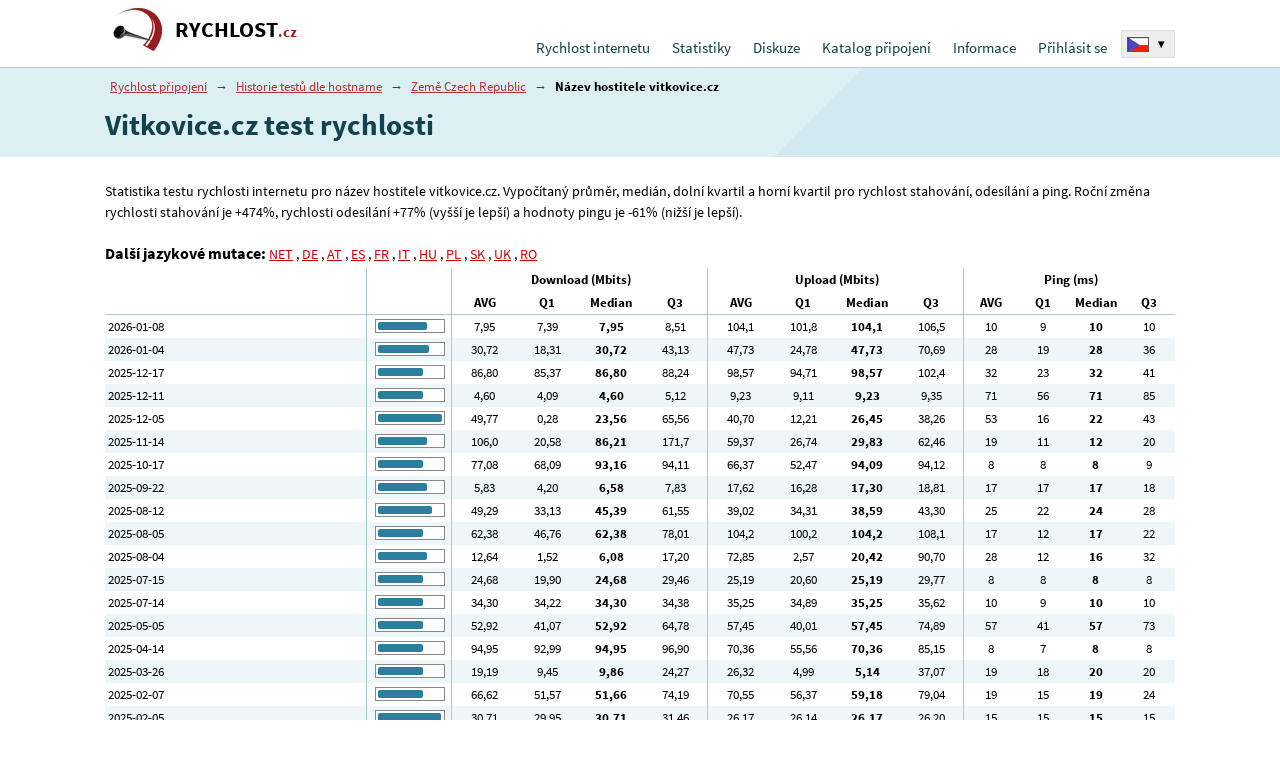

--- FILE ---
content_type: text/html; charset=UTF-8
request_url: https://rychlost.cz/hosts/vitkovice.cz/
body_size: 8352
content:
<!DOCTYPE html>
<html lang="cs">
<head>
<meta charset="utf-8" />
<title>Vitkovice.cz test rychlosti</title>
<meta name='description' content='Statistika testu rychlosti internetu pro název hostitele vitkovice.cz. Vypočítaný průměr, medián, dolní kvartil a horní kvartil pro rychlost stahování, odesílání a ping. Roční změna rychlosti stahování je +474%, rychlosti odesílání +77% (vyšší je lepší) a hodnoty pingu je -61% (nižší je lepší).' />
<meta name='keywords' content='' />
<link rel="stylesheet" type="text/css" href="/_pub/styles/screen-cz.css?t=20250903-001" />
<link rel="stylesheet" type="text/css" href="/_pub/fonts/sourcesanspro.css?t=20250903-001" />
<meta name='Author' content='Adam Haken (https://adam.haken.cz)' />
<link rel="shortcut icon" href="/favicon.ico" />
<link rel="icon" sizes="192x192" href="/_data/icon-192x192.png">
<link rel="icon" sizes="128x128" href="/_data/icon-128x128.png">
<script type='text/javascript' src='/_pub/scripts/ads.js?t=20250903-001'></script>
<script type='text/javascript' src='/_pub/js/all.js?t=20250903-001'></script>
<link rel="image_src" href="https://rychlost.cz/_data/img/rychlostcz.png" />
<meta name="viewport" content="width=device-width, initial-scale=1.0, maximum-scale=5.0, user-scalable=yes" />
<script async src="https://pagead2.googlesyndication.com/pagead/js/adsbygoogle.js?client=ca-pub-5435653953864618" crossorigin="anonymous"></script>
<link rel="alternate" href="https://www.meter.net/hosts/vitkovice.cz/" hreflang="x-default" />
<link rel="alternate" href="https://www.meter.net/hosts/vitkovice.cz/" hreflang="en" />
<link rel="alternate" href="https://www.geschwindigkeit.de/hosts/vitkovice.cz/" hreflang="de" />
<link rel="alternate" href="https://www.geschwindigkeit.de/hosts/vitkovice.cz/" hreflang="de-DE" />
<link rel="alternate" href="https://www.geschwindigkeit.at/hosts/vitkovice.cz/" hreflang="de-AT" />
<link rel="alternate" href="https://www.testvelocidad.es/hosts/vitkovice.cz/" hreflang="es" />
<link rel="alternate" href="https://www.testdebit.fr/hosts/vitkovice.cz/" hreflang="fr" />
<link rel="alternate" href="https://www.testvelocita.it/hosts/vitkovice.cz/" hreflang="it" />
<link rel="alternate" href="https://www.speedmeter.hu/hosts/vitkovice.cz/" hreflang="hu" />
<link rel="alternate" href="https://www.predkosc.pl/hosts/vitkovice.cz/" hreflang="pl" />
<link rel="alternate" href="https://www.rychlost.sk/hosts/vitkovice.cz/" hreflang="sk" />
<link rel="alternate" href="https://www.netmeter.co.uk/hosts/vitkovice.cz/" hreflang="en-GB" />
<link rel="alternate" href="https://www.viteza.ro/hosts/vitkovice.cz/" hreflang="ro" />
<link rel="alternate" href="https://rychlost.cz/hosts/vitkovice.cz/" hreflang="cs" />
<link rel="alternate" href="https://rychlost.cz/hosts/vitkovice.cz/" hreflang="cs-CZ" />
<meta name="color-scheme" content="light dark">
<link id="css-darkmode" rel="stylesheet" type="text/css" href="/_pub/styles/darkmode-cz.css?t=20250903-001" media="(prefers-color-scheme: dark)" />
<script type='text/javascript'>
ntmtSiteVars['darkmode_enabled']=true;
ntmtSiteVars['theme_forced']='';

if (localStorage.getItem('theme_forced')=='light' || localStorage.getItem('theme_forced')=='dark') {
	ntmtSiteVars['theme_forced']=localStorage.getItem('theme_forced');
}

ntmtSiteVars['theme_active']='light';

if ((window.matchMedia && window.matchMedia('(prefers-color-scheme: dark)').matches) || ntmtSiteVars['theme_forced']=='dark') {
	
	ntmtSiteVars['theme_active']='dark';
}

if (ntmtSiteVars['theme_forced']!='') {
	
	ntmtSiteVars['theme_active']=ntmtSiteVars['theme_forced'];
}

if (ntmtSiteVars['theme_active']=='dark') {
}

if (ntmtSiteVars['theme_forced']!='') {
		
	if (ntmtSiteVars['theme_forced']=='dark') {
	
		document.getElementById('css-darkmode').setAttribute('media', 'all');
		document.getElementById('css-darkmode').disabled=false;	
	} else {
		
		document.getElementById('css-darkmode').setAttribute('media', 'not all');
		document.getElementById('css-darkmode').disabled=true;
	}
}
</script>

<script type='text/javascript'>window.addEventListener("load", function(event){ body_onload(0,0); },false);</script>
<link rel="preload" href="/_pub/fonts/sourcesanspro_ext.woff2" as="font" type="font/woff2" crossorigin="anonymous">
<link rel="preload" href="/_pub/fonts/sourcesanspro_ext_bold.woff2" as="font" type="font/woff2" crossorigin="anonymous">
<link rel="preload" href="/_pub/fonts/sourcesanspro.woff2" as="font" type="font/woff2" crossorigin="anonymous">
<link rel="preload" href="/_pub/fonts/sourcesanspro_bold.woff2" as="font" type="font/woff2" crossorigin="anonymous">

</head>

<body>


<div class="document pagecoretype-hosts pagetype-hosts-vitkovice-cz" id="document">




<div class="document-top">
<div class="d-main-w">

<span id="respshowmenu" class="respshowmenu"></span>

<div class="d-logo-blk">
<div class="d-logo"><a href="/">RYCHLOST<span>.cz</span></a></div>
</div>

<div id="d-topmenu" class="d-topmenu">
<div>
<div class="menu-item m-first" id="tu-hkat-0"><a href="/" class="menu-mainitem">Rychlost internetu</a></div><div onmouseover="tu_popupmenu('kat-1')" onmouseout="tu_popupmenu('')" class="menu-item" id="tu-hkat-1"><a href="/statistika/" class="menu-mainitem">Statistiky</a><div onmouseover="tu_popupmenu('kat-1')" onmouseout="tu_popupmenu('')" id="tu-kat-1" class="menu-blok"><ul><li><a href="/statistika/ip/">historie mé IP</a></li><li><a href="/statistika/net/">historie mé sítě</a></li><li><a href="/statistika/okres/">statistika dle okresů</a></li><li><a href="/statistika/okresrev/">statistika okresů dle připojení</a></li><li><a href="/statistika/poslednich-100/">posledních 100 testů</a></li><li><a href="/statistika/top/">100 nejlepších testů</a></li><li><a href="/specialy/prehled-adsl-tarifu/">výsledky měrení rychlosti ADSL</a></li><li><a href="/specialy/srovnani-mobilnich-pripojeni/">srovnání mobilních připojení</a></li><li><a href="/specialy/srovnani-pripojeni-kabelovych-televizi/">srovnání připojení kabelových televizí</a></li><li><a href="/skoly/">testy dle škol</a></li><li><a href="/hosts/">statistiky dle hostname</a></li></ul></div></div><div onmouseover="tu_popupmenu('kat-2')" onmouseout="tu_popupmenu('')" class="menu-item" id="tu-hkat-2"><a href="/forum/" class="menu-mainitem">Diskuze</a><div onmouseover="tu_popupmenu('kat-2')" onmouseout="tu_popupmenu('')" id="tu-kat-2" class="menu-blok"><ul><li><a href="/forum/sitovy-hardware/">Síťový hardware</a></li><li><a href="/forum/sitovy-software/">Síťový software</a></li><li><a href="/forum/vseobecna-diskuze-o-ruznych-typech-pripojeni/">Všeobecná diskuze o různych typech připojení</a></li><li><a href="/forum/doporuceni-pripojeni-v/">Doporučení připojeni v .......</a></li><li><a href="/forum/rychlost-cz/">O rychlost.cz</a></li><li><a href="/forum/clanky/">Diskuze k článkům</a></li><li><a href="/forum/ostatni/">Ostatní</a></li></ul></div></div><div onmouseover="tu_popupmenu('kat-3')" onmouseout="tu_popupmenu('')" class="menu-item" id="tu-hkat-3"><a href="/pripojeni/" class="menu-mainitem">Katalog připojení</a><div onmouseover="tu_popupmenu('kat-3')" onmouseout="tu_popupmenu('')" id="tu-kat-3" class="menu-blok"><ul><li><a href="/pripojeni/">procházet dle okresu</a></li><li><a href="/pripojeni-internetu/">přehled připojení dle způsobu připojení</a></li></ul></div></div><div onmouseover="tu_popupmenu('kat-4')" onmouseout="tu_popupmenu('')" class="menu-item" id="tu-hkat-4"><a href="/informace/" class="menu-mainitem">Informace</a><div onmouseover="tu_popupmenu('kat-4')" onmouseout="tu_popupmenu('')" id="tu-kat-4" class="menu-blok last"><ul><li><a href="/informace/o-serveru/">o projektu</a></li><li><a href="/informace/podpora/">podpora serveru rychlost.cz</a></li><li><a href="/informace/princip/">metodika měření připojení</a></li><li><a href="/informace/pojmy/">vysvětlění pojmů</a></li><li><a href="/informace/reklama/">reklama na rychlost.cz</a></li><li><a href="/informace/placene/">služby pro poskytovatele připojení</a></li><li><a href="/informace/hostovani-serveru/">hostování serveru</a></li><li><a href="/informace/faq/">často kladené otázky</a></li><li><a href="/vpn/">VPN</a></li><li><a href="/informace/zasady/">zásady zpracování osobní údajů</a></li><li><a href="/informace/kontakt/">kontakt</a></li></ul></div></div><div onmouseover="tu_popupmenu('kat-5')" onmouseout="tu_popupmenu('')" class="menu-item" id="tu-hkat-5"><a href="/uzivatel/" class="menu-mainitem">Přihlásit se</a><div onmouseover="tu_popupmenu('kat-5')" onmouseout="tu_popupmenu('')" id="tu-kat-5" class="menu-blok last"><ul><li><a href="/uzivatel/">Přihlásit se</a></li><li><a href="/uzivatel/registrace/">Registrace</a></li><li><a href="/uzivatel/zapomenute-heslo/">Zapomenuté heslo</a></li></ul></div></div>

</div>
</div>
<div class="top-langsw"><div class="top-langsw-sel" onclick="ntmt_langsw()"><img src="/_data/flags/flag-cz.png" width="20" height="13" alt="Česko" />  <b>▾</b><div class="cl-left"></div></div><div id="top-langsw-items" class="top-langsw-items"><div class="item"><a href="https://www.meter.net" title="Global - english - Internet speed test" hreflang="en"><img src="/_data/flags/flag-net.png" width="20" height="13" alt="World" /> <span>Internet speed test</span></a><div class="cl-left"></div></div><div class="item"><a href="https://www.geschwindigkeit.at" title="Österreich - internet Geschwindigkeit - speedtest" hreflang="de"><img src="/_data/flags/flag-at.png" width="20" height="13" alt="Österreich" /> <span>Speedtest</span></a><div class="cl-left"></div></div><div class="item"><a href="https://www.geschwindigkeit.de" title="Deutschland - Speedmeter - Internet Geschwindigkeit - Speedtest" hreflang="de"><img src="/_data/flags/flag-de.png" width="20" height="13" alt="Deutschland" /> <span>DSL speedtest</span></a><div class="cl-left"></div></div><div class="item"><a href="https://www.testvelocidad.es" title="España - Test de velocidad" hreflang="es"><img src="/_data/flags/flag-es.png" width="20" height="13" alt="España" /> <span>Test de velocidad</span></a><div class="cl-left"></div></div><div class="item"><a href="https://www.testdebit.fr" title="France - test de débit - speedtest" hreflang="fr"><img src="/_data/flags/flag-fr.png" width="20" height="13" alt="France" /> <span>Test débit</span></a><div class="cl-left"></div></div><div class="item"><a href="https://www.testvelocita.it" title="Italia - test adsl - speed test" hreflang="it"><img src="/_data/flags/flag-it.png" width="20" height="13" alt="Italia" /> <span>Test ADSL</span></a><div class="cl-left"></div></div><div class="item"><a href="https://www.speedmeter.hu" title="Magyarország - Sebesség mérés - speedmeter - speedtest" hreflang="hu"><img src="/_data/flags/flag-hu.png" width="20" height="13" alt="Magyarország" /> <span>Sebesség mérés</span></a><div class="cl-left"></div></div><div class="item"><a href="https://www.geschwindigkeit.ch" title="Schweiz - internet speed test" hreflang="de"><img src="/_data/flags/flag-ch.png" width="20" height="13" alt="Schweiz" /> <span>Internet speed test</span></a><div class="cl-left"></div></div><div class="item"><a href="https://www.predkosc.pl" title="Polska - Test prędkości łącza - speedtest" hreflang="pl"><img src="/_data/flags/flag-pl.png" width="20" height="13" alt="Polska" /> <span>Test łącza</span></a><div class="cl-left"></div></div><div class="item"><a href="https://www.rychlost.sk" title="Slovensko - slovensky - Meranie rýchlosťi pripojenia - speedmeter Rychlost.sk" hreflang="sk"><img src="/_data/flags/flag-sk.png" width="20" height="13" alt="Slovensko" /> <span>Meranie rýchlosťi pripojenia</span></a><div class="cl-left"></div></div><div class="item"><a href="https://www.netmeter.co.uk" title="United kingdom - Internet speed test - broadband speed test" hreflang="en"><img src="/_data/flags/flag-uk.png" width="20" height="13" alt="United kingdom" /> <span>Broadband speed test</span></a><div class="cl-left"></div></div><div class="item"><a href="https://xn--zcka2bjc9dzp.jp" title="スピードテスト - 日本" hreflang="ja"><img src="/_data/flags/flag-jp.png" width="20" height="13" alt="日本" /> <span>スピードテスト</span></a><div class="cl-left"></div></div></div></div>

</div>
</div>
<div class="document-main">
<div class="d-default d-default-b1">
<div class="d-main-w">

<div class="drob-nav"><a href="/">Rychlost připojení</a> <span>→</span> <a href="/hosts/">Historie testů dle hostname</a> <span>→</span> <a href="/hosts/country-cz/">Země Czech Republic</a> <span>→</span> <b>Název hostitele vitkovice.cz</b></div>

<h1>Vitkovice.cz test rychlosti</h1><script type='text/javascript' src='/_pub/scripts/mtr_canvas_graph.js'></script>
<script type='text/javascript' src='/_pub/scripts/mtr_canvas_bar.js'></script>

</div>
</div>

<div class="d-default d-default-b2">
<div class="d-main-w d-main-common">


<p style="line-height:150%;">Statistika testu rychlosti internetu pro název hostitele vitkovice.cz. Vypočítaný průměr, medián, dolní kvartil a horní kvartil pro rychlost stahování, odesílání a ping. Roční změna rychlosti stahování je +474%, rychlosti odesílání +77% (vyšší je lepší) a hodnoty pingu je -61% (nižší je lepší).</p><div style="padding:5px 0;"><h3 style="display:inline;font-size:1.1em;">Další jazykové mutace:</h3> <a href="https://www.meter.net/hosts/vitkovice.cz/" hreflang="en">NET</a>
, <a href="https://www.geschwindigkeit.de/hosts/vitkovice.cz/" hreflang="de-DE">DE</a>
, <a href="https://www.geschwindigkeit.at/hosts/vitkovice.cz/" hreflang="de-AT">AT</a>
, <a href="https://www.testvelocidad.es/hosts/vitkovice.cz/" hreflang="es">ES</a>
, <a href="https://www.testdebit.fr/hosts/vitkovice.cz/" hreflang="fr">FR</a>
, <a href="https://www.testvelocita.it/hosts/vitkovice.cz/" hreflang="it">IT</a>
, <a href="https://www.speedmeter.hu/hosts/vitkovice.cz/" hreflang="hu">HU</a>
, <a href="https://www.predkosc.pl/hosts/vitkovice.cz/" hreflang="pl">PL</a>
, <a href="https://www.rychlost.sk/hosts/vitkovice.cz/" hreflang="sk">SK</a>
, <a href="https://www.netmeter.co.uk/hosts/vitkovice.cz/" hreflang="en-GB">UK</a>
, <a href="https://www.viteza.ro/hosts/vitkovice.cz/" hreflang="ro">RO</a>
</div>
<div class="over-table">
<table border="0" cellpadding="0" cellspacing="2" class="r-last-tabulka r-last-tabulka-full2 r-last-tabulka-stats">
<colgroup><col /><col width="8%" /><col width="6%" /><col width="6%" /><col width="6%" /><col width="6%" /><col width="6%" /><col width="6%" /><col width="6%" /><col width="6%" /><col width="5%" /><col width="5%" /><col width="5%" /><col width="5%" /></colgroup><tr class="top"><th>&nbsp;</th><th class="t-b-left">&nbsp;</th><th class="t-b-left t-a-c" colspan="4">Download (Mbits)</th><th class="t-b-left t-a-c" colspan="4">Upload (Mbits)</th><th class="t-b-left t-a-c" colspan="4">Ping (ms)</th></tr><tr class="t-b-bottom-td" class="top"><th></th><th class="t-a-c t-b-left"></th><th class="t-a-c t-b-left">AVG</th><th class="t-a-c" title="Lower quartile">Q1</th><th class="t-a-c">Median</th><th class="t-a-c" title="Upper quartile">Q3</th><th class="t-a-c t-b-left">AVG</th><th class="t-a-c" title="Lower quartile">Q1</th><th class="t-a-c">Median</th><th class="t-a-c" title="Upper quartile">Q3</th><th class="t-a-c t-b-left">AVG</th><th class="t-a-c" title="Lower quartile">Q1</th><th class="t-a-c">Median</th><th class="t-a-c" title="Upper quartile">Q3</th></tr><tr><td>2026-01-08</td><td class="t-b-left t-a-c"><div class="mtr_p_gr" style="margin:0 auto;width:70px"><div style="width:49px">&nbsp;</div></div></td><td class="t-b-left t-a-c">7<span>,95</span></td><td class="t-a-c">7<span>,39</span></td><td class="t-a-c t-fb">7<span>,95</span></td><td class="t-a-c">8<span>,51</span></td><td class="t-b-left t-a-c">104<span>,1</span></td><td class="t-a-c">101<span>,8</span></td><td class="t-a-c t-fb">104<span>,1</span></td><td class="t-a-c">106<span>,5</span></td><td class="t-b-left t-a-c">10</td><td class="t-a-c">9</td><td class="t-a-c t-fb">10</td><td class="t-a-c">10</td></tr><tr><td>2026-01-04</td><td class="t-b-left t-a-c"><div class="mtr_p_gr" style="margin:0 auto;width:70px"><div style="width:51px">&nbsp;</div></div></td><td class="t-b-left t-a-c">30<span>,72</span></td><td class="t-a-c">18<span>,31</span></td><td class="t-a-c t-fb">30<span>,72</span></td><td class="t-a-c">43<span>,13</span></td><td class="t-b-left t-a-c">47<span>,73</span></td><td class="t-a-c">24<span>,78</span></td><td class="t-a-c t-fb">47<span>,73</span></td><td class="t-a-c">70<span>,69</span></td><td class="t-b-left t-a-c">28</td><td class="t-a-c">19</td><td class="t-a-c t-fb">28</td><td class="t-a-c">36</td></tr><tr><td>2025-12-17</td><td class="t-b-left t-a-c"><div class="mtr_p_gr" style="margin:0 auto;width:70px"><div style="width:45px">&nbsp;</div></div></td><td class="t-b-left t-a-c">86<span>,80</span></td><td class="t-a-c">85<span>,37</span></td><td class="t-a-c t-fb">86<span>,80</span></td><td class="t-a-c">88<span>,24</span></td><td class="t-b-left t-a-c">98<span>,57</span></td><td class="t-a-c">94<span>,71</span></td><td class="t-a-c t-fb">98<span>,57</span></td><td class="t-a-c">102<span>,4</span></td><td class="t-b-left t-a-c">32</td><td class="t-a-c">23</td><td class="t-a-c t-fb">32</td><td class="t-a-c">41</td></tr><tr><td>2025-12-11</td><td class="t-b-left t-a-c"><div class="mtr_p_gr" style="margin:0 auto;width:70px"><div style="width:45px">&nbsp;</div></div></td><td class="t-b-left t-a-c">4<span>,60</span></td><td class="t-a-c">4<span>,09</span></td><td class="t-a-c t-fb">4<span>,60</span></td><td class="t-a-c">5<span>,12</span></td><td class="t-b-left t-a-c">9<span>,23</span></td><td class="t-a-c">9<span>,11</span></td><td class="t-a-c t-fb">9<span>,23</span></td><td class="t-a-c">9<span>,35</span></td><td class="t-b-left t-a-c">71</td><td class="t-a-c">56</td><td class="t-a-c t-fb">71</td><td class="t-a-c">85</td></tr><tr><td>2025-12-05</td><td class="t-b-left t-a-c"><div class="mtr_p_gr" style="margin:0 auto;width:70px"><div style="width:64px">&nbsp;</div></div></td><td class="t-b-left t-a-c">49<span>,77</span></td><td class="t-a-c">0<span>,28</span></td><td class="t-a-c t-fb">23<span>,56</span></td><td class="t-a-c">65<span>,56</span></td><td class="t-b-left t-a-c">40<span>,70</span></td><td class="t-a-c">12<span>,21</span></td><td class="t-a-c t-fb">26<span>,45</span></td><td class="t-a-c">38<span>,26</span></td><td class="t-b-left t-a-c">53</td><td class="t-a-c">16</td><td class="t-a-c t-fb">22</td><td class="t-a-c">43</td></tr><tr><td>2025-11-14</td><td class="t-b-left t-a-c"><div class="mtr_p_gr" style="margin:0 auto;width:70px"><div style="width:49px">&nbsp;</div></div></td><td class="t-b-left t-a-c">106<span>,0</span></td><td class="t-a-c">20<span>,58</span></td><td class="t-a-c t-fb">86<span>,21</span></td><td class="t-a-c">171<span>,7</span></td><td class="t-b-left t-a-c">59<span>,37</span></td><td class="t-a-c">26<span>,74</span></td><td class="t-a-c t-fb">29<span>,83</span></td><td class="t-a-c">62<span>,46</span></td><td class="t-b-left t-a-c">19</td><td class="t-a-c">11</td><td class="t-a-c t-fb">12</td><td class="t-a-c">20</td></tr><tr><td>2025-10-17</td><td class="t-b-left t-a-c"><div class="mtr_p_gr" style="margin:0 auto;width:70px"><div style="width:45px">&nbsp;</div></div></td><td class="t-b-left t-a-c">77<span>,08</span></td><td class="t-a-c">68<span>,09</span></td><td class="t-a-c t-fb">93<span>,16</span></td><td class="t-a-c">94<span>,11</span></td><td class="t-b-left t-a-c">66<span>,37</span></td><td class="t-a-c">52<span>,47</span></td><td class="t-a-c t-fb">94<span>,09</span></td><td class="t-a-c">94<span>,12</span></td><td class="t-b-left t-a-c">8</td><td class="t-a-c">8</td><td class="t-a-c t-fb">8</td><td class="t-a-c">9</td></tr><tr><td>2025-09-22</td><td class="t-b-left t-a-c"><div class="mtr_p_gr" style="margin:0 auto;width:70px"><div style="width:49px">&nbsp;</div></div></td><td class="t-b-left t-a-c">5<span>,83</span></td><td class="t-a-c">4<span>,20</span></td><td class="t-a-c t-fb">6<span>,58</span></td><td class="t-a-c">7<span>,83</span></td><td class="t-b-left t-a-c">17<span>,62</span></td><td class="t-a-c">16<span>,28</span></td><td class="t-a-c t-fb">17<span>,30</span></td><td class="t-a-c">18<span>,81</span></td><td class="t-b-left t-a-c">17</td><td class="t-a-c">17</td><td class="t-a-c t-fb">17</td><td class="t-a-c">18</td></tr><tr><td>2025-08-12</td><td class="t-b-left t-a-c"><div class="mtr_p_gr" style="margin:0 auto;width:70px"><div style="width:54px">&nbsp;</div></div></td><td class="t-b-left t-a-c">49<span>,29</span></td><td class="t-a-c">33<span>,13</span></td><td class="t-a-c t-fb">45<span>,39</span></td><td class="t-a-c">61<span>,55</span></td><td class="t-b-left t-a-c">39<span>,02</span></td><td class="t-a-c">34<span>,31</span></td><td class="t-a-c t-fb">38<span>,59</span></td><td class="t-a-c">43<span>,30</span></td><td class="t-b-left t-a-c">25</td><td class="t-a-c">22</td><td class="t-a-c t-fb">24</td><td class="t-a-c">28</td></tr><tr><td>2025-08-05</td><td class="t-b-left t-a-c"><div class="mtr_p_gr" style="margin:0 auto;width:70px"><div style="width:45px">&nbsp;</div></div></td><td class="t-b-left t-a-c">62<span>,38</span></td><td class="t-a-c">46<span>,76</span></td><td class="t-a-c t-fb">62<span>,38</span></td><td class="t-a-c">78<span>,01</span></td><td class="t-b-left t-a-c">104<span>,2</span></td><td class="t-a-c">100<span>,2</span></td><td class="t-a-c t-fb">104<span>,2</span></td><td class="t-a-c">108<span>,1</span></td><td class="t-b-left t-a-c">17</td><td class="t-a-c">12</td><td class="t-a-c t-fb">17</td><td class="t-a-c">22</td></tr><tr><td>2025-08-04</td><td class="t-b-left t-a-c"><div class="mtr_p_gr" style="margin:0 auto;width:70px"><div style="width:49px">&nbsp;</div></div></td><td class="t-b-left t-a-c">12<span>,64</span></td><td class="t-a-c">1<span>,52</span></td><td class="t-a-c t-fb">6<span>,08</span></td><td class="t-a-c">17<span>,20</span></td><td class="t-b-left t-a-c">72<span>,85</span></td><td class="t-a-c">2<span>,57</span></td><td class="t-a-c t-fb">20<span>,42</span></td><td class="t-a-c">90<span>,70</span></td><td class="t-b-left t-a-c">28</td><td class="t-a-c">12</td><td class="t-a-c t-fb">16</td><td class="t-a-c">32</td></tr><tr><td>2025-07-15</td><td class="t-b-left t-a-c"><div class="mtr_p_gr" style="margin:0 auto;width:70px"><div style="width:45px">&nbsp;</div></div></td><td class="t-b-left t-a-c">24<span>,68</span></td><td class="t-a-c">19<span>,90</span></td><td class="t-a-c t-fb">24<span>,68</span></td><td class="t-a-c">29<span>,46</span></td><td class="t-b-left t-a-c">25<span>,19</span></td><td class="t-a-c">20<span>,60</span></td><td class="t-a-c t-fb">25<span>,19</span></td><td class="t-a-c">29<span>,77</span></td><td class="t-b-left t-a-c">8</td><td class="t-a-c">8</td><td class="t-a-c t-fb">8</td><td class="t-a-c">8</td></tr><tr><td>2025-07-14</td><td class="t-b-left t-a-c"><div class="mtr_p_gr" style="margin:0 auto;width:70px"><div style="width:45px">&nbsp;</div></div></td><td class="t-b-left t-a-c">34<span>,30</span></td><td class="t-a-c">34<span>,22</span></td><td class="t-a-c t-fb">34<span>,30</span></td><td class="t-a-c">34<span>,38</span></td><td class="t-b-left t-a-c">35<span>,25</span></td><td class="t-a-c">34<span>,89</span></td><td class="t-a-c t-fb">35<span>,25</span></td><td class="t-a-c">35<span>,62</span></td><td class="t-b-left t-a-c">10</td><td class="t-a-c">9</td><td class="t-a-c t-fb">10</td><td class="t-a-c">10</td></tr><tr><td>2025-05-05</td><td class="t-b-left t-a-c"><div class="mtr_p_gr" style="margin:0 auto;width:70px"><div style="width:45px">&nbsp;</div></div></td><td class="t-b-left t-a-c">52<span>,92</span></td><td class="t-a-c">41<span>,07</span></td><td class="t-a-c t-fb">52<span>,92</span></td><td class="t-a-c">64<span>,78</span></td><td class="t-b-left t-a-c">57<span>,45</span></td><td class="t-a-c">40<span>,01</span></td><td class="t-a-c t-fb">57<span>,45</span></td><td class="t-a-c">74<span>,89</span></td><td class="t-b-left t-a-c">57</td><td class="t-a-c">41</td><td class="t-a-c t-fb">57</td><td class="t-a-c">73</td></tr><tr><td>2025-04-14</td><td class="t-b-left t-a-c"><div class="mtr_p_gr" style="margin:0 auto;width:70px"><div style="width:45px">&nbsp;</div></div></td><td class="t-b-left t-a-c">94<span>,95</span></td><td class="t-a-c">92<span>,99</span></td><td class="t-a-c t-fb">94<span>,95</span></td><td class="t-a-c">96<span>,90</span></td><td class="t-b-left t-a-c">70<span>,36</span></td><td class="t-a-c">55<span>,56</span></td><td class="t-a-c t-fb">70<span>,36</span></td><td class="t-a-c">85<span>,15</span></td><td class="t-b-left t-a-c">8</td><td class="t-a-c">7</td><td class="t-a-c t-fb">8</td><td class="t-a-c">8</td></tr><tr><td>2025-03-26</td><td class="t-b-left t-a-c"><div class="mtr_p_gr" style="margin:0 auto;width:70px"><div style="width:45px">&nbsp;</div></div></td><td class="t-b-left t-a-c">19<span>,19</span></td><td class="t-a-c">9<span>,45</span></td><td class="t-a-c t-fb">9<span>,86</span></td><td class="t-a-c">24<span>,27</span></td><td class="t-b-left t-a-c">26<span>,32</span></td><td class="t-a-c">4<span>,99</span></td><td class="t-a-c t-fb">5<span>,14</span></td><td class="t-a-c">37<span>,07</span></td><td class="t-b-left t-a-c">19</td><td class="t-a-c">18</td><td class="t-a-c t-fb">20</td><td class="t-a-c">20</td></tr><tr><td>2025-02-07</td><td class="t-b-left t-a-c"><div class="mtr_p_gr" style="margin:0 auto;width:70px"><div style="width:45px">&nbsp;</div></div></td><td class="t-b-left t-a-c">66<span>,62</span></td><td class="t-a-c">51<span>,57</span></td><td class="t-a-c t-fb">51<span>,66</span></td><td class="t-a-c">74<span>,19</span></td><td class="t-b-left t-a-c">70<span>,55</span></td><td class="t-a-c">56<span>,37</span></td><td class="t-a-c t-fb">59<span>,18</span></td><td class="t-a-c">79<span>,04</span></td><td class="t-b-left t-a-c">19</td><td class="t-a-c">15</td><td class="t-a-c t-fb">19</td><td class="t-a-c">24</td></tr><tr><td>2025-02-05</td><td class="t-b-left t-a-c"><div class="mtr_p_gr" style="margin:0 auto;width:70px"><div style="width:63px">&nbsp;</div></div></td><td class="t-b-left t-a-c">30<span>,71</span></td><td class="t-a-c">29<span>,95</span></td><td class="t-a-c t-fb">30<span>,71</span></td><td class="t-a-c">31<span>,46</span></td><td class="t-b-left t-a-c">26<span>,17</span></td><td class="t-a-c">26<span>,14</span></td><td class="t-a-c t-fb">26<span>,17</span></td><td class="t-a-c">26<span>,20</span></td><td class="t-b-left t-a-c">15</td><td class="t-a-c">15</td><td class="t-a-c t-fb">15</td><td class="t-a-c">15</td></tr><tr><td>2025-02-03</td><td class="t-b-left t-a-c"><div class="mtr_p_gr" style="margin:0 auto;width:70px"><div style="width:45px">&nbsp;</div></div></td><td class="t-b-left t-a-c">39<span>,01</span></td><td class="t-a-c">8<span>,99</span></td><td class="t-a-c t-fb">9<span>,48</span></td><td class="t-a-c">54<span>,26</span></td><td class="t-b-left t-a-c">46<span>,33</span></td><td class="t-a-c">11<span>,13</span></td><td class="t-a-c t-fb">11<span>,28</span></td><td class="t-a-c">64<span>,01</span></td><td class="t-b-left t-a-c">26</td><td class="t-a-c">16</td><td class="t-a-c t-fb">21</td><td class="t-a-c">34</td></tr><tr><td>2025-01-24</td><td class="t-b-left t-a-c"><div class="mtr_p_gr" style="margin:0 auto;width:70px"><div style="width:49px">&nbsp;</div></div></td><td class="t-b-left t-a-c">42<span>,78</span></td><td class="t-a-c">28<span>,19</span></td><td class="t-a-c t-fb">51<span>,20</span></td><td class="t-a-c">61<span>,57</span></td><td class="t-b-left t-a-c">49<span>,69</span></td><td class="t-a-c">38<span>,04</span></td><td class="t-a-c t-fb">65<span>,91</span></td><td class="t-a-c">69<span>,46</span></td><td class="t-b-left t-a-c">21</td><td class="t-a-c">17</td><td class="t-a-c t-fb">18</td><td class="t-a-c">23</td></tr><tr><td>2025-01-14</td><td class="t-b-left t-a-c"><div class="mtr_p_gr" style="margin:0 auto;width:70px"><div style="width:45px">&nbsp;</div></div></td><td class="t-b-left t-a-c">43<span>,63</span></td><td class="t-a-c">23<span>,46</span></td><td class="t-a-c t-fb">43<span>,63</span></td><td class="t-a-c">63<span>,79</span></td><td class="t-b-left t-a-c">55<span>,31</span></td><td class="t-a-c">29<span>,59</span></td><td class="t-a-c t-fb">55<span>,31</span></td><td class="t-a-c">81<span>,03</span></td><td class="t-b-left t-a-c">38</td><td class="t-a-c">25</td><td class="t-a-c t-fb">38</td><td class="t-a-c">52</td></tr><tr><td>2024-12-31</td><td class="t-b-left t-a-c"><div class="mtr_p_gr" style="margin:0 auto;width:70px"><div style="width:45px">&nbsp;</div></div></td><td class="t-b-left t-a-c">226<span>,6</span></td><td class="t-a-c">226<span>,4</span></td><td class="t-a-c t-fb">226<span>,6</span></td><td class="t-a-c">226<span>,9</span></td><td class="t-b-left t-a-c">225<span>,7</span></td><td class="t-a-c">224<span>,4</span></td><td class="t-a-c t-fb">225<span>,7</span></td><td class="t-a-c">227<span>,0</span></td><td class="t-b-left t-a-c">8</td><td class="t-a-c">7</td><td class="t-a-c t-fb">8</td><td class="t-a-c">9</td></tr><tr><td>2024-11-21</td><td class="t-b-left t-a-c"><div class="mtr_p_gr" style="margin:0 auto;width:70px"><div style="width:51px">&nbsp;</div></div></td><td class="t-b-left t-a-c">135<span>,5</span></td><td class="t-a-c">91<span>,01</span></td><td class="t-a-c t-fb">93<span>,36</span></td><td class="t-a-c">158<span>,9</span></td><td class="t-b-left t-a-c">101<span>,3</span></td><td class="t-a-c">83<span>,31</span></td><td class="t-a-c t-fb">92<span>,28</span></td><td class="t-a-c">114<span>,7</span></td><td class="t-b-left t-a-c">10</td><td class="t-a-c">8</td><td class="t-a-c t-fb">8</td><td class="t-a-c">11</td></tr><tr><td>2024-11-13</td><td class="t-b-left t-a-c"><div class="mtr_p_gr" style="margin:0 auto;width:70px"><div style="width:58px">&nbsp;</div></div></td><td class="t-b-left t-a-c">675<span>,9</span></td><td class="t-a-c">547<span>,0</span></td><td class="t-a-c t-fb">675<span>,9</span></td><td class="t-a-c">804<span>,9</span></td><td class="t-b-left t-a-c">643<span>,8</span></td><td class="t-a-c">517<span>,8</span></td><td class="t-a-c t-fb">643<span>,8</span></td><td class="t-a-c">769<span>,7</span></td><td class="t-b-left t-a-c">8</td><td class="t-a-c">8</td><td class="t-a-c t-fb">8</td><td class="t-a-c">9</td></tr><tr><td>2024-10-30</td><td class="t-b-left t-a-c"><div class="mtr_p_gr" style="margin:0 auto;width:70px"><div style="width:56px">&nbsp;</div></div></td><td class="t-b-left t-a-c">229<span>,0</span></td><td class="t-a-c">7<span>,68</span></td><td class="t-a-c t-fb">96<span>,45</span></td><td class="t-a-c">98<span>,44</span></td><td class="t-b-left t-a-c">243<span>,3</span></td><td class="t-a-c">37<span>,53</span></td><td class="t-a-c t-fb">110<span>,6</span></td><td class="t-a-c">118<span>,5</span></td><td class="t-b-left t-a-c">12</td><td class="t-a-c">9</td><td class="t-a-c t-fb">12</td><td class="t-a-c">13</td></tr><tr><td>2024-10-16</td><td class="t-b-left t-a-c"><div class="mtr_p_gr" style="margin:0 auto;width:70px"><div style="width:49px">&nbsp;</div></div></td><td class="t-b-left t-a-c">77<span>,21</span></td><td class="t-a-c">69<span>,12</span></td><td class="t-a-c t-fb">77<span>,21</span></td><td class="t-a-c">85<span>,30</span></td><td class="t-b-left t-a-c">81<span>,40</span></td><td class="t-a-c">73<span>,01</span></td><td class="t-a-c t-fb">81<span>,40</span></td><td class="t-a-c">89<span>,78</span></td><td class="t-b-left t-a-c">15</td><td class="t-a-c">15</td><td class="t-a-c t-fb">15</td><td class="t-a-c">16</td></tr><tr><td>2024-10-15</td><td class="t-b-left t-a-c"><div class="mtr_p_gr" style="margin:0 auto;width:70px"><div style="width:51px">&nbsp;</div></div></td><td class="t-b-left t-a-c">86<span>,66</span></td><td class="t-a-c">84<span>,92</span></td><td class="t-a-c t-fb">86<span>,66</span></td><td class="t-a-c">88<span>,41</span></td><td class="t-b-left t-a-c">92<span>,65</span></td><td class="t-a-c">89<span>,51</span></td><td class="t-a-c t-fb">92<span>,65</span></td><td class="t-a-c">95<span>,78</span></td><td class="t-b-left t-a-c">12</td><td class="t-a-c">12</td><td class="t-a-c t-fb">12</td><td class="t-a-c">13</td></tr><tr><td>2024-09-26</td><td class="t-b-left t-a-c"><div class="mtr_p_gr" style="margin:0 auto;width:70px"><div style="width:49px">&nbsp;</div></div></td><td class="t-b-left t-a-c">53<span>,11</span></td><td class="t-a-c">11<span>,24</span></td><td class="t-a-c t-fb">51<span>,05</span></td><td class="t-a-c">92<span>,92</span></td><td class="t-b-left t-a-c">58<span>,46</span></td><td class="t-a-c">12<span>,14</span></td><td class="t-a-c t-fb">52<span>,85</span></td><td class="t-a-c">99<span>,17</span></td><td class="t-b-left t-a-c">9</td><td class="t-a-c">9</td><td class="t-a-c t-fb">9</td><td class="t-a-c">9</td></tr><tr><td>2024-09-25</td><td class="t-b-left t-a-c"><div class="mtr_p_gr" style="margin:0 auto;width:70px"><div style="width:49px">&nbsp;</div></div></td><td class="t-b-left t-a-c">98<span>,15</span></td><td class="t-a-c">97<span>,74</span></td><td class="t-a-c t-fb">98<span>,15</span></td><td class="t-a-c">98<span>,56</span></td><td class="t-b-left t-a-c">32<span>,63</span></td><td class="t-a-c">18<span>,74</span></td><td class="t-a-c t-fb">32<span>,63</span></td><td class="t-a-c">46<span>,53</span></td><td class="t-b-left t-a-c">10</td><td class="t-a-c">10</td><td class="t-a-c t-fb">10</td><td class="t-a-c">10</td></tr><tr><td>2024-09-24</td><td class="t-b-left t-a-c"><div class="mtr_p_gr" style="margin:0 auto;width:70px"><div style="width:49px">&nbsp;</div></div></td><td class="t-b-left t-a-c">82<span>,19</span></td><td class="t-a-c">73<span>,91</span></td><td class="t-a-c t-fb">93<span>,14</span></td><td class="t-a-c">95<span>,95</span></td><td class="t-b-left t-a-c">62<span>,01</span></td><td class="t-a-c">47<span>,99</span></td><td class="t-a-c t-fb">49<span>,12</span></td><td class="t-a-c">69<span>,58</span></td><td class="t-b-left t-a-c">9</td><td class="t-a-c">8</td><td class="t-a-c t-fb">9</td><td class="t-a-c">9</td></tr></table>
</div>

<p>Tento název hostitele je spojen s těmito podsítěmi IP: 185.10.0.0/16, 176.67.0.0/16</p><p>Název hostitele používaný v této zemi: Czech Republic</p>

</div>
</div>

</div>




<div class="document-bottom">
<div class="d-main-w">

<div id="copyright">
<div><b>&copy; 2004-2026 Rychlost.cz</b>, všechna práva vyhrazena, <a href="/informace/kontakt/">kontakt</a>, <a href="/informace/podminky/">podmínky užití</a>, <a href="https://rychlost.cz/_pub/rss.php">RSS</a>.| Informace jsou orientační.<script type='text/javascript'>

function ntmt_ld_theme_switch() {
	
	if (ntmtSiteVars['theme_active']=='light') {

		ntmtSiteVars['theme_active']=ntmtSiteVars['theme_forced']='dark';
			
		document.getElementById('css-darkmode').setAttribute('media', 'all');
		document.getElementById('css-darkmode').disabled=false;
		
		
	} else {
		
		ntmtSiteVars['theme_active']=ntmtSiteVars['theme_forced']='light';
	
				document.getElementById('css-darkmode').setAttribute('media', 'not all');
		document.getElementById('css-darkmode').disabled=true;
	}

	localStorage.setItem('theme_forced', ntmtSiteVars['theme_active']);	
}

</script>
<div class="d-dmode-sw-bottom"><button onclick="ntmt_ld_theme_switch();">Ruční přepnutí tmavého a světlého vzhledu</button></div>
</div></div>

<iframe id="helper" name="helper" width="1" height="1" class="helper"></iframe>

<div id="hodn-helper"></div><div id="ihelper"></div><div id="altwindow"></div>





<script type="text/javascript">
<!--
var wwx=0,wwy=0;
if (typeof(window.innerWidth)=='number') {
wwx=window.innerWidth;
wwy=window.innerHeight;
}
else if (document.documentElement && (document.documentElement.clientWidth ||
document.documentElement.clientHeight)) {
wwx=document.documentElement.clientWidth;
wwy=document.documentElement.clientHeight;
}
else if (document.body && (document.body.clientWidth || document.body.clientHeight)) {
wwx=document.body.clientWidth;
wwy=document.body.clientHeight;
}


document.write('<span style="opacity:0.01"><img src="/_pub/req/h.php?id=101&amp;ty=b_1&amp;js=1&amp;x='+screen.width+'&amp;y='+screen.height+'&amp;bit='  +screen.colorDepth+'&amp;wx='+wwx+'&amp;wy='+wwy+'&amp;url='+escape(document.location)+'&amp;ref='+escape(top.document.referrer)+'&amp;t='+escape(document.title)+'" width="1" height="1" title="" alt="" /></span>');
// -->
</script>

<span style="opacity:0.01"><script type='text/javascript'>vlozxtop();</script></span>
<script type="text/javascript">

function pLogCsDo(typ) {
	
	if (typ=='yes') {
		
		
	}
}


var pCsLoaded=false;
var pCsRand=0;
function pLogCs(typ) {
	
	console.log('pLogCs: '+typ);
	pLogCsDo(typ);
	
	ntmtSiteVars['alded']=false;
	if (ntmt_dal())
		ntmtSiteVars['alded']=true;
	
	var xhttp = new XMLHttpRequest();
	xhttp.open("GET", "/_pub/req/cSt.php?ver=cz&typ="+typ+"&loaded=" +((pCsLoaded)?(1):(0))+"&rand="+pCsRand+"&2lded="+((ntmtSiteVars['2lded'])?(1):(0))+"&alded="+((ntmtSiteVars['alded'])?(1):(0)), true);
	xhttp.send();
		if (typ=='blocked') {
		
		try { 
	
		} catch(e) {
			
		}
	}
}



const callback = (tcData, success) => {

	if (success) {
		
		if (tcData.eventStatus == 'cmpuishown') {

				pCsRand=Math.floor(Math.random()*10000000);
				pLogCs('loaded');
				pCsLoaded=true;

		} else if (tcData.eventStatus == 'useractioncomplete' || tcData.eventStatus == 'tcloaded') {
	
			if (!tcData.gdprApplies) {

				pLogCs('out');

			} else if (tcData.purpose.consents[1]) {
				
				pLogCs('yes');
			} else {
				
				pLogCs('no');				
			}			
		} else {
			
			if (!tcData.gdprApplies) {

				pLogCs('out');
			} else {
				
				pLogCs('na');
			}
						
		}
	} else {

		pLogCs('nosuccess');
		
	}
}

function pLoadCsDo() {

	try {
		window.__tcfapi('addEventListener', 2, callback);
				
	} catch(e) {

		pLogCs('blocked');
	}
}

function pLoadCs() {

	try {
		window.__tcfapi('addEventListener', 2, callback);
				
	} catch(e) {

	 	window.setTimeout(function() { pLoadCsDo(); }, 1500); 
	}
}


function pLoadCsH(res) {

}

window.addEventListener('load', function(){ pLoadCs() } );


</script>

</div>

</div>

</div>



</body>
</html>

--- FILE ---
content_type: text/html; charset=utf-8
request_url: https://www.google.com/recaptcha/api2/aframe
body_size: 258
content:
<!DOCTYPE HTML><html><head><meta http-equiv="content-type" content="text/html; charset=UTF-8"></head><body><script nonce="k8AqtreBNG9SaXNTJ8QhIw">/** Anti-fraud and anti-abuse applications only. See google.com/recaptcha */ try{var clients={'sodar':'https://pagead2.googlesyndication.com/pagead/sodar?'};window.addEventListener("message",function(a){try{if(a.source===window.parent){var b=JSON.parse(a.data);var c=clients[b['id']];if(c){var d=document.createElement('img');d.src=c+b['params']+'&rc='+(localStorage.getItem("rc::a")?sessionStorage.getItem("rc::b"):"");window.document.body.appendChild(d);sessionStorage.setItem("rc::e",parseInt(sessionStorage.getItem("rc::e")||0)+1);localStorage.setItem("rc::h",'1768966226368');}}}catch(b){}});window.parent.postMessage("_grecaptcha_ready", "*");}catch(b){}</script></body></html>

--- FILE ---
content_type: application/javascript
request_url: https://rychlost.cz/_pub/js/all.js?t=20250903-001
body_size: 6786
content:
function body_onload(userenabled,debugversion){if (debugversion!=1 && (location.href.match('vysledek')|| location.href.match('/speedtest')|| location.href=='https://rychlost.cz' || location.href=='https://rychlost.cz/'))window.setTimeout(function(){ wbp_xstats()},600);try { ntmt_dal(); } catch(e){ }}function checkframe(){try { if (top.location!=self.location && top.location.length>0){ top.location='https://rychlost.cz/?res=11&url='+top.location; } }catch(e){ } }checkframe();function windowOnLoad(){document.getElementById('respshowmenu').onclick = function(){ ntmt_dom_showhide('d-topmenu',-1);}}window.addEventListener('load', function(){ windowOnLoad(); });var ntmtDomCache=new Array();function ntmt_dom_empty(elId){var el = document.getElementById(elId);if (el){while (el.firstChild){el.removeChild(el.firstChild);}}}var xBl=false;function ntmt_dom_remove(elId){var el = document.getElementById(elId);try { el.parentNode.removeChild(el); } catch(e){ }}function ntmt_dom_isvisible(elId){var isVisible=false;try { if (document.getElementById(elId).style.display=='block')isVisible=true; } catch(e){ isVisible=false; }return isVisible;}var xBlDone=false;function ntmt_dom_ischecked(elId){var isChecked=false;try { isChecked=document.getElementById(elId).checked; } catch(e){ isChecked=false; }return isChecked;}function ntmt_dom_showhide(elId,set){if (set==-1){set=true;if (ntmt_dom_isvisible(elId))set=false;}try { document.getElementById(elId).style.display=((set)?('block'):('none'))} catch(e){ return false; }return true;}function ntmt_dom_select_count(elId){return document.getElementById(elId).options.length;}function ntmt_dom_select_value(elId){try {var el=document.getElementById(elId);if (el.nodeName.toLowerCase()==='select'){return el.options[el.selectedIndex].value;} else {return el.value;}} catch(e){ }return 0; }function ntmt_dom_select_numcount(elId){var tmpPocet=0;var select = document.getElementById(elId);if (select.options.length>0){for (var i=0;i<select.options.length;i++){if (select.options[i].value>0){tmpPocet++;}}}return tmpPocet;}function ntmt_dom_select_value_set(elId,value){try {document.getElementById(elId).value=value;} catch(e){ }return true; }function rtBal(){return false;console.log('rt: '+xBl+' | '+location.pathname);if (!xBl){return;}if (xBlDone)return;xBlDone=true;var el=null;var el2=null;var fWl=false;var tXt='';tLnk='/_pub/req/ex.php?t=vf';var prefixes = ['b', 'c', 'd'];var randomPrefix = prefixes[Math.floor(Math.random()* prefixes.length)];tImg='/_data/vf/'+randomPrefix+'_998-min.jpg';tW=998;tXt='<a href="'+tLnk+'" rel="nofollow noopener"><img src="'+tImg+'" style="max-width:'+tW+'px;width:100%;height:auto;max-height:250px;" /></a>';var nEl2=document.createElement('div');nEl2.innerHTML=tXt;if (location.pathname=='/'){nEl2.style="padding:0 25px 10px 0;text-align:left;min-height:80px;";if (ntmtSiteVars['theme_active']=='dark'){el2=document.getElementsByClassName('testform')[0];} else {el2=document.getElementsByClassName('testform-btn-over')[0];}el2.parentNode.insertBefore(nEl2,el2);} else if (location.pathname=='/vysledek' || location.pathname=='/vysledek/'){if (!ntmtSiteVars['nolead']){el2=document.getElementsByClassName('d-overmain-content')[0];nEl2.style="text-align:center;min-height:80px;";el2.parentNode.insertBefore(nEl2,el2);}var nEl3=document.createElement('div');nEl3.innerHTML=tXt;nEl3.style="padding:10px 0;text-align:center;min-height:80px;";el2=document.getElementById('mtrwebtester_progress_bar');el2.parentNode.insertBefore(nEl3,el2);} var divs = document.getElementsByTagName('div');for (var i = 0; i<divs.length; i++){var div = divs[i];if (div.style.minHeight === '90px'){div.style.minHeight = '';}}}function ntmt_dom_select_clear(elId){var select = document.getElementById(elId);var i=0;do {select.remove(0);i++;if (i>500)break;} while(select.options.length>0);return true;}function ntmt_dom_select_add(elId,value,text){var select = document.getElementById(elId);var el=document.createElement("option");el.text=text;el.value=value;select.appendChild(el);return true;}function ntmt_dom_select_add_class(elId,value,text,className){var select = document.getElementById(elId);var el=document.createElement("option");el.text=text;el.value=value;el.className=className;select.appendChild(el);return true;}var ntmtRetestTimer=null;var ntmtRetestValue=0;var ntmtRetestBaseText='';function ntmt_retest_btn_countdown_finished(){var tmpEl=document.getElementById('retestbtn');tmpEl.disabled=false;tmpEl.value=ntmtRetestBaseText;}function ntmt_retest_btn_countdown_rewrite(){var tmpEl=document.getElementById('retestbtn');if (ntmtRetestValue>0){tmpEl.value=ntmtRetestBaseText+ " (" + Math.ceil(ntmtRetestValue)+ "s)";} else {tmpEl.value=ntmtRetestBaseText;}}function ntmt_retest_btn_countdown_do(){ntmtRetestValue--;if (ntmtRetestValue<=0){ntmtRetestValue=0;ntmt_retest_btn_countdown_finished();} else {ntmt_retest_btn_countdown_rewrite();}}function ntmt_retest_btn_countdown(hodnota){if (ntmtRetestValue==0){var tmpEl=document.getElementById('retestbtn');if (tmpEl){tmpEl.disabled=true;ntmtRetestValue=hodnota;ntmtRetestBaseText=tmpEl.value;ntmt_retest_btn_countdown_rewrite();ntmtRetestTimer=window.setInterval(function(){ ntmt_retest_btn_countdown_do(); }, 1000);}}}function ntmt_langsw(){ntmt_dom_showhide('top-langsw-items',-1)}function rtChangeHideEmpty(){var tmpToCheck = new Array('okres', 'obec', 'tarif');var select = document.getElementById('st_idpripojeni');if (select.options.length<1){ntmt_dom_select_clear('st_idpripojeni');var el=document.createElement("option");el.text='- vyberte poskytovatele -';el.value=0;select.appendChild(el);}var ok=false;for (var i=0;i<tmpToCheck.length;i++){ok=false;if (ntmt_dom_select_count('st_id'+tmpToCheck[i])>1){ok=true;} else if (ntmt_dom_select_count('st_id'+tmpToCheck[i])==1){var el=document.createElement('st_id'+tmpToCheck[i]);if (el.options!=null && el.options[0].value>0){ok=true;}}if (ok){ntmt_dom_showhide('testupresnit-'+tmpToCheck[i],true);} else {ntmt_dom_showhide('testupresnit-'+tmpToCheck[i],false);}}}function rtChangeParse(typ,data){switch(typ){case "initform":tmp=document.getElementById('testform-zmenit');tmp.innerHTML='';tmp1=document.createElement('div');tmp1.className='item';tmp1.id='testupresnit-isp';tmp2=document.createElement('div');tmp2.className='sl1';tmp2.innerHTML='Poskytovatel:';tmp1.appendChild(tmp2);tmp2=document.createElement('div');tmp2.className='sl2';tmp3=document.createElement('select');tmp3.id='st_idisp';tmp3.name='idisp';tmp3.onchange=function(){ rtChange('isp'); };tmp2.appendChild(tmp3);tmp1.appendChild(tmp2);tmp.appendChild(tmp1);tmp1=document.createElement('div');tmp1.className='item';tmp1.id='testupresnit-pripojeni';tmp2=document.createElement('div');tmp2.className='sl1';tmp2.innerHTML='Způsob připojení:';tmp1.appendChild(tmp2);tmp2=document.createElement('div');tmp2.className='sl2';tmp3=document.createElement('select');tmp3.id='st_idpripojeni';tmp3.name='idpripojeni';tmp3.onchange=function(){ rtChange('pripojeni'); };tmp2.appendChild(tmp3);tmp1.appendChild(tmp2);tmp.appendChild(tmp1);tmp1=document.createElement('div');tmp1.className='item';tmp1.id='testupresnit-okres';tmp2=document.createElement('div');tmp2.className='sl1';tmp2.innerHTML='Okres:';tmp1.appendChild(tmp2);tmp2=document.createElement('div');tmp2.className='sl2';tmp3=document.createElement('select');tmp3.id='st_idokres';tmp3.name='idokres';tmp3.onchange=function(){ rtChange('okres'); };tmp2.appendChild(tmp3);tmp1.appendChild(tmp2);tmp.appendChild(tmp1);tmp1=document.createElement('div');tmp1.className='item';tmp1.id='testupresnit-obec';tmp2=document.createElement('div');tmp2.className='sl1';tmp2.innerHTML='Obec:';tmp1.appendChild(tmp2);tmp2=document.createElement('div');tmp2.className='sl2';tmp3=document.createElement('select');tmp3.id='st_idobec';tmp3.name='idobec';tmp3.onchange=function(){ rtChange('obec'); };tmp2.appendChild(tmp3);tmp1.appendChild(tmp2);tmp.appendChild(tmp1);tmp1=document.createElement('div');tmp1.className='item';tmp1.id='testupresnit-tarif';tmp2=document.createElement('div');tmp2.className='sl1';tmp2.innerHTML='Tarif:';tmp1.appendChild(tmp2);tmp2=document.createElement('div');tmp2.className='sl2';tmp3=document.createElement('select');tmp3.id='st_idtarif';tmp3.name='idtarif';tmp3.onchange=function(){ rtChange('tarif'); };tmp2.appendChild(tmp3);tmp1.appendChild(tmp2);tmp.appendChild(tmp1);tmp1=document.createElement('div');tmp1.className='item';tmp2=document.createElement('p');tmp2.className='pomozte';tmp2.innerHTML='Pomozte upřesnit testy uvedením informací o připojení.';tmp1.appendChild(tmp2);tmp.appendChild(tmp1);ntmt_dom_select_clear('st_idisp');ntmt_dom_select_clear('st_idpripojeni');ntmt_dom_select_clear('st_idokres');try {var numIspMatch=0;var ispMatch=0;data.isp.forEach(function(item,index){if (item.m!=1){ntmt_dom_select_add('st_idisp',item.i,item.d);} else {ntmt_dom_select_add_class('st_idisp',item.i,item.d,'match');if (item.i>0){numIspMatch++;ispMatch=item.i;}}});if (ntmt_dom_select_value("initisp")>0){ntmt_dom_select_value_set('st_idisp',ntmt_dom_select_value('initisp'));} else if (numIspMatch==1){ntmt_dom_select_value_set('st_idisp',ispMatch);}data.pripojeni.forEach(function(item,index){ntmt_dom_select_add_class('st_idpripojeni',item.i,item.d,'match');});ntmt_dom_select_value_set('st_idpripojeni',ntmt_dom_select_value('initpripojeni'));data.okres.forEach(function(item,index){if (item.m!=1){ntmt_dom_select_add('st_idokres',item.i,item.d);} else {ntmt_dom_select_add_class('st_idokres',item.i,item.d,'match');}});ntmt_dom_select_value_set('st_idokres',ntmt_dom_select_value('initokres'));data.obec.forEach(function(item,index){if (item.m!=1){ntmt_dom_select_add('st_idobec',item.i,item.d);} else {ntmt_dom_select_add_class('st_idobec',item.i,item.d,'match');}});ntmt_dom_select_value_set('st_idobec',ntmt_dom_select_value('initobec'));data.tarif.forEach(function(item,index){ntmt_dom_select_add_class('st_idtarif',item.i,item.d,'match');});ntmt_dom_select_value_set('st_idtarif',ntmt_dom_select_value('inittarif'));} catch(e){ }try {document.getElementById('stloaded').value=1;} catch(e){ }rtChangeHideEmpty();break;case "doplnit":var tmpPocet=0;try {ntmt_dom_select_clear('st_dopln_idisp');data.isp.forEach(function(item,index){ntmt_dom_select_add('st_dopln_idisp',item.Id,item.Description);if (item.Id>0)tmpPocet++;});} catch(e){}ntmt_dom_select_clear('st_dopln_idokres');try {data.okres.forEach(function(item,index){ntmt_dom_select_add('st_dopln_idokres',item.Id,item.Description);});} catch(e){}rtChangeView();break;case "dopln-okres":ntmt_dom_select_clear('st_dopln_idobec');var tmpPocet=0;try {data.obec.forEach(function(item,index){ntmt_dom_select_add('st_dopln_idobec',item.Id,item.Description);if (item.Id>0)tmpPocet++;});} catch(e){}rtChangeView();break;case "isp":var tmpPocet=0;try {ntmt_dom_select_clear('st_idpripojeni');data.pripojeni.forEach(function(item,index){if (item.m!=1){ntmt_dom_select_add('st_idpripojeni',item.i,item.d);} else {ntmt_dom_select_add_class('st_idpripojeni',item.i,item.d,'match');}});} catch(e){}rtChangeView();break;case "pripojeni":ntmt_dom_select_clear('st_idokres');try {data.okres.forEach(function(item,index){if (item.m!=1){ntmt_dom_select_add('st_idokres',item.i,item.d);} else {ntmt_dom_select_add_class('st_idokres',item.i,item.d,'match');}});} catch(e){}ntmt_dom_select_clear('st_idtarif');var tmpPocet=0;try {data.tarif.forEach(function(item,index){ntmt_dom_select_add_class('st_idtarif',item.i,item.d,'match');});} catch(e){}rtChangeView();break;case "okres":ntmt_dom_select_clear('st_idobec');try {data.obec.forEach(function(item,index){if (item.m!=1){ntmt_dom_select_add('st_idobec',item.i,item.d);} else {ntmt_dom_select_add_class('st_idobec',item.i,item.d,'match');}});} catch(e){}rtChangeView();break;case "okresall":ntmt_dom_select_clear('st_idobec');var tmpPocet=0;try {data.obec.forEach(function(item,index){ntmt_dom_select_add('st_idobec',item.Id,item.Description);if (item.Id>0)tmpPocet++;});} catch(e){}if (tmpPocet==0){ntmt_dom_showhide('testupresnit-obec',false);} else {ntmt_dom_showhide('testupresnit-obec',true);}rtChangeView();break;case "initall":ntmt_dom_select_clear('st_idobec');try {data.obec.forEach(function(item,index){ntmt_dom_select_add('st_idobec',item.Id,item.Description);});} catch(e){}if (data.selected.obec>0){ntmt_dom_select_value_set('st_idobec',data.selected.obec);}if (data.ispdopln.length>0){var tmpPocet=0;try {ntmt_dom_select_clear('st_dopln_idisp');data.ispdopln.forEach(function(item,index){ntmt_dom_select_add('st_dopln_idisp',item.Id,item.Description);if (item.Id>0)tmpPocet++;});} catch(e){}}rtChangeView();break;}}var rtChangeInited=0;function rtChange(typ){if (typ=='initform'){if (rtChangeInited==1){return false;}}rtChangeInited=1;var tmp="";var tmpVal=0;switch(typ){case "initform":tmpVal=ntmt_dom_select_value('initisp');if (tmpVal>0){ tmp+='&isp='+tmpVal; }tmpVal=ntmt_dom_select_value('initpripojeni');if (tmpVal>0){ tmp+='&pripojeni='+tmpVal; }tmpVal=ntmt_dom_select_value('initokres');if (tmpVal>0){ tmp+='&okres='+tmpVal; }tmpVal=ntmt_dom_select_value('initobec');if (tmpVal>0){ tmp+='&obec='+tmpVal; }tmpVal=ntmt_dom_select_value('inittarif');if (tmpVal>0){ tmp+='&tarif='+tmpVal; }var request = new XMLHttpRequest();request.open('GET', "/_pub/req/stChange.php?typ="+typ+tmp, true);request.onload = function(){if (request.status >= 200 && request.status < 400){var data = JSON.parse(request.responseText);rtChangeParse('initform',data);} else { }};request.onerror = function(){ };request.send();break;case "doplnit":ntmt_dom_select_clear('st_dopln_idisp');ntmt_dom_select_add('st_dopln_idisp',0,'- vyberte poskytovatele -');ntmt_dom_select_clear('st_idokres');ntmt_dom_select_add('st_idokres',0,'- vyberte poskytovatele -');var request = new XMLHttpRequest();request.open('GET', "/_pub/req/stChange.php?typ="+typ, true);request.onload = function(){if (request.status >= 200 && request.status < 400){var data = JSON.parse(request.responseText);rtChangeParse('doplnit',data);} else { }};request.onerror = function(){ };request.send();break;case "dopln-okres":ntmt_dom_select_clear('st_dopln_idobec');ntmt_dom_select_add('st_dopln_idobec',0,'- vyberte okres -');var request = new XMLHttpRequest();request.open('GET', "/_pub/req/stChange.php?typ="+typ+"&okres="+ntmt_dom_select_value('st_dopln_idokres'), true);request.onload = function(){if (request.status >= 200 && request.status < 400){var data = JSON.parse(request.responseText);rtChangeParse('dopln-okres',data);} else { }};request.onerror = function(){ };request.send();break;case "isp":ntmt_dom_select_clear('st_idpripojeni');ntmt_dom_select_add('st_idpripojeni',0,'- vyberte poskytovatele -');ntmt_dom_select_clear('st_idtarif');ntmt_dom_select_add('st_idtarif',0,'- vyberte poskytovatele -');ntmt_dom_showhide('testupresnit-tarif',false);ntmt_dom_select_clear('st_idokres');ntmt_dom_select_add('st_idokres',0,'- vyberte poskytovatele -');ntmt_dom_showhide('testupresnit-okres',false);ntmt_dom_select_clear('st_idobec');ntmt_dom_select_add('st_idobec',0,'- vyberte okres -');ntmt_dom_showhide('testupresnit-obec',false);var request = new XMLHttpRequest();request.open('GET', "/_pub/req/stChange.php?typ="+typ+"&isp="+ntmt_dom_select_value('st_idisp'), true);request.onload = function(){if (request.status >= 200 && request.status < 400){var data = JSON.parse(request.responseText);rtChangeParse('isp',data);} else { }};request.onerror = function(){ };request.send();break;case "pripojeni":ntmt_dom_select_clear('st_idtarif');ntmt_dom_select_add('st_idtarif',0,'- vyberte poskytovatele -');ntmt_dom_select_clear('st_idokres');ntmt_dom_select_add('st_idokres',0,'- vyberte poskytovatele -');ntmt_dom_showhide('testupresnit-okres',true);ntmt_dom_select_clear('st_idobec');ntmt_dom_select_add('st_idobec',0,'- vyberte okres -');ntmt_dom_showhide('testupresnit-obec',false);var request = new XMLHttpRequest();request.open('GET', "/_pub/req/stChange.php?typ="+typ+"&isp="+ntmt_dom_select_value('st_idisp')+"&pripojeni="+ntmt_dom_select_value('st_idpripojeni'), true);request.onload = function(){if (request.status >= 200 && request.status < 400){var data = JSON.parse(request.responseText);rtChangeParse('pripojeni',data);} else { }};request.onerror = function(){ };request.send();break;case "okres":var request = new XMLHttpRequest();request.open('GET', "/_pub/req/stChange.php?typ="+typ+"&isp="+ntmt_dom_select_value('st_idisp')+"&pripojeni="+ntmt_dom_select_value('st_idpripojeni')+"&okres="+ntmt_dom_select_value('st_idokres'), true);request.onload = function(){if (request.status >= 200 && request.status < 400){var data = JSON.parse(request.responseText);rtChangeParse('okres',data);} else { }};request.onerror = function(){ };request.send();break;case "okresall":var request = new XMLHttpRequest();request.open('GET', "/_pub/req/stChange.php?typ="+typ+"&okres="+ntmt_dom_select_value('st_idokres'), true);request.onload = function(){if (request.status >= 200 && request.status < 400){var data = JSON.parse(request.responseText);rtChangeParse('okresall',data);} else { }};request.onerror = function(){ };request.send();break;case "initall":tmp="";tmpVal=ntmt_dom_select_value('initisp');if (tmpVal>0){ tmp+='&isp='+tmpVal; }tmpVal=ntmt_dom_select_value('initpripojeni');if (tmpVal>0){ tmp+='&pripojeni='+tmpVal; }tmpVal=ntmt_dom_select_value('initokres');if (tmpVal>0){ tmp+='&okres='+tmpVal; }tmpVal=ntmt_dom_select_value('initobec');if (tmpVal>0){ tmp+='&obec='+tmpVal; }tmpVal=ntmt_dom_select_value('inittarif');if (tmpVal>0){ tmp+='&tarif='+tmpVal; }var tmpPocet=0;tmpPocet=ntmt_dom_select_numcount('testupresnit-obec');if (tmpPocet==0){ntmt_dom_showhide('testupresnit-obec',false);} else {ntmt_dom_showhide('testupresnit-obec',true);}tmpPocet=ntmt_dom_select_numcount('testupresnit-tarif');if (tmpPocet==0){ntmt_dom_showhide('testupresnit-tarif',false);} else {ntmt_dom_showhide('testupresnit-tarif',true);}var request = new XMLHttpRequest();request.open('GET', "/_pub/req/stChange.php?typ="+typ+tmp, true);request.onload = function(){if (request.status >= 200 && request.status < 400){var data = JSON.parse(request.responseText);rtChangeParse('initall',data);} else { }};request.onerror = function(){ };request.send();break;}}function ntmt_dal(){var str="ift";xBl=false;var elExists=false;var he1=0;var he2=0;var tAnd='and';var suffIx='';for (var i=0;i<=1;i++){elExists=false;suffIx='';try {he1=document.getElementById('asw'+str+'_'+i).offsetHeight;} catch(e){ he1=-1; }try {he2=document.getElementById('asw'+str+'_'+i+'_exp'+tAnd).offsetHeight;} catch(e){ he2=-1; }if (he1==-1 && he2==-1){if (i==0){xBl=true;}} else {elExists=true;if (he1+he2>10){xBl=false;} else {if (i==0){xBl=true;}}if (he2>10){suffIx='_exp'+tAnd;}}if (elExists){try {document.getElementById('asw'+str+'_'+i+suffIx).parentNode.parentNode.style.minHeight='0px';document.getElementById('asw'+str+'_'+i+suffIx).parentNode.parentNode.parentNode.style.minHeight='0px';} catch(e){}}}rtBal();}function rtChangeView(){rtChangeHideEmpty();}function rtShowForm(){window.setTimeout(function(){ rtShowFormDo()},150);}function rtShowFormDo(){rtChange('initform');ntmt_dom_showhide('testform-zmenit-blk',false);ntmt_dom_showhide('testform-zmenit',true);}

var ntmtSiteVars=new Array();ntmtSiteVars['darkmode_enabled']=false;ntmtSiteVars['theme_active']='light';function load_script(url){var head=document.getElementsByTagName('head').item(0);var old=document.getElementById('last_id');if (old)head.removeChild(old);script=document.createElement('script');script.src=url;script.type='text/javascript';script.defer=true;script.id='last_id';void(head.appendChild(script));}function preklapvyvoj(idprovider,idpripojeni,idtarif,idserver,typ,velikost){document.getElementById('grvyvoj').src='/_pub/scripts/gr-vyvoj.php?&idserver='+idserver+'&idprovider='+idprovider+'&idpripojeni='+idpripojeni+'&idtarif='+idtarif+'&typ='+typ+'&v='+velikost;document.getElementById('grvyvoj-d').className='';document.getElementById('grvyvoj-u').className='';document.getElementById('grvyvoj-p').className='';document.getElementById('grvyvoj-c').className='';document.getElementById('grvyvoj-'+typ).className='sel';}var rchlDm='';var rchlDmTyp='';function rchlSetDm(set,typ){rchlDm=set;rchlDmTyp=typ;}function vlozxtop(){document.write('<im'+'g src="//to'+'plist.cz/count.asp?id=153529" alt="" width="1" height="1" style="border:none" />');}function wbp_xstats(){tmp2=-1;tmp3=-1;tmpx1=-1;tmpx2=-1;tmpo1=-1;tmpo2=-1;tmpo3=-1;tmpo4=-1;try { tmpo1=document.getElementById('aswift_0').offsetHeight; } catch(e){ }try { tmpo2=document.getElementById('aswift_1').offsetHeight; } catch(e){ }try { tmpo3=document.getElementById('aswift_2').offsetHeight; } catch(e){ }try { tmpo4=document.getElementById('aswift_3').offsetHeight; } catch(e){ }if (tmpo1==0){ tmpo1=tmpo2;tmpo2=tmpo3;tmpo3=tmpo4;tmpo4=0; }try { tmp2=document.getElementById('rcteststart').offsetHeight; } catch(e){ }try { tmp3=document.getElementById('rcteststart2').offsetHeight; } catch(e){ }try { tmpx1=document.getElementById('rcteststartx1').offsetHeight; } catch(e){ }try { tmpx2=document.getElementById('rcteststartx2').offsetHeight; } catch(e){ }tmpx3=-1;try { if (rchlAdsNotBlock)tmpx3=1; } catch(e){ }tmpx4=1;try {if ( typeof(window.google_jobrunner)=== "undefined"){tmpx4=-1;}} catch(e){ }tmpx5=1;try {var xd = document.querySelector("ins.adsbygoogle");if (xd && xd.innerHTML.replace(/\s/g, "").length == 0){tmpx5=-1;}} catch(e){ }if (tmpo1>10){try { document.getElementById('rct'+'es'+'tsta'+'rt'+'x'+'1').style.display='none'; } catch(e){ }}else {try { document.getElementById('c'+'pc'+'bs'+'d9'+'z'+'1').style.display='block'; } catch(e){ }}load_script('/_pub/req/statIP.php?a='+tmp2+'&b='+tmp3+'&a2='+tmpx1+'&b2='+tmpx2+'&o1='+tmpo1+'&o2='+tmpo2+'&o2='+tmpo3+'&o3='+tmpo4+'&c1='+tmpx3+'&c2='+tmpx4+'&c3='+tmpx5+'&kl='+Math.floor((Math.random()*1000000)+1));if (rchlDm!=''){var tmpDm=0;try { tmpDm=document.getElementById(rchlDm).offsetHeight; } catch(e){ }if (tmpDm<5){}}}function wbp_statclanek(id){load_script('/_pub/req/statClanek.php?id='+id);}ntmt_login_inputs_0=0;ntmt_login_inputs_1=0;var pgz_tu_menu='';function tu_popupmenu(blok){if (blok==pgz_tu_menu)return true;if (pgz_tu_menu!=''){if (ntmt_login_inputs_0==1 || ntmt_login_inputs_1==1){} else {document.getElementById('tu-'+pgz_tu_menu).style.visibility='hidden';document.getElementById('tu-h'+pgz_tu_menu).className='menu-item';pgz_tu_menu='';}}if (blok!=''){try {document.getElementById('tu-'+pgz_tu_menu).style.visibility='hidden';document.getElementById('tu-h'+pgz_tu_menu).className='menu-item';pgz_tu_menu='';} catch(e){}pgz_tu_menu=blok;document.getElementById('tu-'+pgz_tu_menu).style.visibility='visible';document.getElementById('tu-h'+pgz_tu_menu).className='menu-item menu-item-hover';try {document.getElementById('input-login').blur();document.getElementById('input-password').blur();} catch(e){}}}function rchl_b(a,b,c,d,e,f){load_script('/_pub/req/bp.php?a='+a+'&b='+b+'&c='+c+'&d='+d+'&e='+e+'&f='+f);}function ntmt_login_form_inputs(inputId,set){if (inputId==0){ntmt_login_inputs_0=set;} else if (inputId==1){ntmt_login_inputs_1=set;}}function eu_cookies_btn(){var date = new Date();date.setFullYear(date.getFullYear()+ 2);document.cookie = 'eu-cookies=1; path=/; expires=' + date.toGMTString();document.getElementById('eu-cookies').style.display='none';}function eu_cookies_btn_cancel(){var date = new Date();date.setDate(date.getDate()+ 1);document.cookie = 'eu-cookies=0; path=/; expires=' + date.toGMTString();location.reload(); }function eu_cookies2_btn(){setValue='set';setValue+=(document.getElementById('eucookie_v2').checked)?(1):(0);setValue+='';setValue+=(document.getElementById('eucookie_v3').checked)?(1):(0);var date = new Date();var dayCount=document.getElementById('eucookie_v3').checked?730:7;date.setDate(date.getDate()+ dayCount);document.cookie = 'eu-cookies='+setValue+'; path=/; expires=' + date.toUTCString()+';';document.getElementById('eu-cookies2').style.display='none';document.getElementById('document').style.borderBottom='none';}function eu_cookies2_btn_moreopt(){document.getElementById('eu-cookies2-btn-moreopt').style.display='none';document.getElementById('eu-cookies2-moreopt').style.display='block';}function eu_cookies2_btn_cancel(){var date = new Date();date.setDate(date.getDate()+ 1);document.cookie = 'eu-cookies=0; path=/; expires=' + date.toUTCString();location.reload(); }function eu_cookies2_blk_show(){var tmp='';tmp='<div id="eu-cookies2">';tmp+='<div class="header">Tento web používá cookies</div>';tmp+='<p>k poskytování služeb, analýze návštěvnosti a personalizaci reklam. Informace <a href="/informace/cookies/" rel="nofollow">o cookies</a>.</p>';tmp+='<div class="moreopt" id="eu-cookies2-moreopt">';tmp+='<div class="sitem" title="Nezbytně nutné cookies Vám umožní pohyb po webové stránce a využití jejích základních funkcí. Obvykle jsou nastaveny pouze v reakci na Vaši činnost, která je žádostí o služby, jako je například přihlášení se do zabezpečené části naší webové stránky. Tyto cookies jsou nezbytné pro použití této webové stránky."><input type="checkbox" name="eucookie_v1" id="eucookie_v1" value="1" disabled="disabled" checked="checked" /><label for="eucookie_v1"><span></span>Nutné</label></div>';tmp+='<div class="sitem" title="Statistické cookies nám umožňují rozpoznat a spočítat počet návštěvníků a získat informace o tom, jak je webová stránka používána (např. jaké stránky uživatel otevírá nejčastěji a jestli uživatel dostává z některých stránek hlášení o chybě). To nám pomáhá vylepšit fungování webové stránky, například tak, že zajišťujeme, aby uživatelé snadno našli to, co hledají."><input type="checkbox" name="eucookie_v2" id="eucookie_v2" value="1" checked="checked" /><label for="eucookie_v2"><span></span>Statistické</label></div>';tmp+='<div class="sitem" title="Marketingové cookies zaznamenávají Vaše návštěvy na webových stránkách a na základě Vaši aktivity zobrazují relevantní reklamu."><input type="checkbox" name="eucookie_v3" id="eucookie_v3" value="1" checked="checked" /><label for="eucookie_v3"><span></span>Marketingové</label></div>';tmp+='</div>';tmp+='<div class="sokbtn">';tmp+='<input type="button" value="V pořádku" onclick="eu_cookies2_btn()" class="eucookie-btn" />';tmp+='<input type="button" value="Více informací" onclick="eu_cookies2_btn_moreopt()" id="eu-cookies2-btn-moreopt" class="eucookie-btn-moreopt" />';tmp+='</div>';tmp+='</div>';document.getElementById('document').insertAdjacentHTML("beforeend", tmp); var tmpHeight=document.getElementById('eu-cookies2').offsetHeight;document.getElementById('document').style.borderBottom=tmpHeight+'px solid #3a3a3a';}function showservers(){try {document.getElementById('oservers').style.display='block';} catch (e){ }try {document.getElementById('xservers').style.display='none';} catch (e){ }}





--- FILE ---
content_type: application/javascript
request_url: https://rychlost.cz/_pub/scripts/mtr_canvas_graph.js
body_size: 4240
content:
/*
(c)Netmeter.eu - copying prohibited :)
*/

canvasGraphPutDiv='';
function mtrCanvasGraph(width,height) {

	var self = this;

	this.htmlId='mtrCanvasGraphId'+Math.floor((Math.random()*1000000)+1);
	this.width=width;
	this.height=height;

	this.graphLeft=30;
	this.graphTop=20;

	this.innerWidth=this.width-60;
	this.innerHeight=this.height-60;

	this.dataTypes=new Array();

	this.dataTypeTitle=new Array();
	this.dataTypeUnits=new Array();

	this.dataTypeColor=new Array();
	this.dataTypeRatio=new Array();
	this.dataTypeKoef=new Array();
	this.dataTypeLine=new Array();
	this.dataTypeHidden=new Array();

	this.dataIndexTitle="";
	this.dataIndex=new Array();
	this.dataValues=new Array();
	this.dataMax=new Array();

	this.counter=0;
	this.counterX=0;

	this.typePos=-1;
	this.typePosOld=-1;

	this.step=1;
	this.mouseX=-1;
	this.mouseY=-1;

	this.time=0;
	this.lastTime=0;

	this.ctrBg;

//	document.write('<canvas id="'+this.htmlId+'" width="'+this.width+'" height="'+this.height+'" style="width:'+this.width+'px;height:'+this.height+'px;">Support for HTML5 canvas required.</canvas>');

	if (canvasGraphPutDiv.length>0) {

		document.getElementById(canvasGraphPutDiv).innerHTML='<div class="canvas"><canvas id="'+this.htmlId+'" width="'+this.width+'" height="'+this.height+'" style="width:100%;max-width:'+this.width+'px">Support for HTML5 canvas required.</canvas></div>';

	} else {

		document.write('<canvas id="'+this.htmlId+'" width="'+this.width+'" height="'+this.height+'" style="width:100%;max-width:'+this.width+'px">Support for HTML5 canvas required.</canvas>');
	}

	var xMouseMove = function(e) {

		self.onMouseMove(e);
		};

	var xMouseOver = function() {

		self.onMouseOver();
		};

	var xMouseOut = function() {

		self.onMouseOut();
		};

	this.setSize = function() {

		}

	this.onMouseMove = function(e) {

		var rect = this.canvasId.getBoundingClientRect();

		this.time=new Date().getTime();

		if (this.time-this.lastTime>20) {

			this.lastTime=this.time;

			this.mouseX=e.clientX - rect.left;
			this.mouseY=e.clientY - rect.top;

			this.redrawInfo();
			}
		}

	this.onMouseOver = function(e) {

		}

	this.onMouseOut = function(e) {

		this.typePos=0;
		this.typePosOld=this.typePos;

		this.mouseX=-1;
		this.mouseY=-1;

		this.redraw();
		}


	this.putDataType = function(type,title,units) {

		tid=this.dataTypes.push(type);
		this.dataValues[tid-1]=new Array();
		this.dataTypeTitle[tid-1]=title;
		this.dataTypeUnits[tid-1]=units;
		}

	this.putDataTypeSet = function(type,klic,hodnota) {

		tid=this.dataTypes.indexOf(type);

		if (tid>=0) {

			if (klic=='color')
				this.dataTypeColor[tid]=hodnota;
			else if (klic=='ratio')
				this.dataTypeRatio[tid]=hodnota;
			else if (klic=='line')
				this.dataTypeLine[tid]=hodnota;
			else if (klic=='hidden')
				this.dataTypeHidden[tid]=hodnota;



			}
		}

	this.putIndexSet = function(hodnota) {

		this.dataIndexTitle=hodnota;
		}

	this.putIndex = function(value) {

		tid=this.dataIndex.indexOf(value);

		if (tid==-1) {

			this.dataIndex.push(value);
			}
		}

	this.recalcMax = function(type) {

		tid=this.dataTypes.indexOf(type);

		if (tid>=0) {

			this.dataMax[tid]=Math.max.apply(null,this.dataValues[tid]);
			}
		}

	this.putData = function(index,type,value) {

		tid=this.dataTypes.indexOf(type);
		tindex=this.dataIndex.indexOf(index);

		if (tid>=0 && tindex>=0) {

			this.dataValues[tid][tindex]=value;

			this.recalcMax(type);
			}
		}

	this.redraw = function() {

		tmp=document.getElementById(this.htmlId);

		if (tmp) {

			var ctx=tmp.getContext("2d");

			ctx.beginPath();
			ctx.fillStyle='#fff';
			ctx.rect(0,0,this.width-1,this.height-1);
			ctx.fill();
//			ctx.clearRect(0,0,this.width-1,this.height-1);

			ctx.lineWidth=1;
			ctx.strokeStyle="#1A88BF";
			ctx.fillStyle='#000';

			ctx.lineWidth=2;
/*
			ctx.rect(0,0,this.width,this.height);
*/
			roundRect(ctx,0.5,0.5,this.width-1,this.height-1,10);
			ctx.stroke();


			if (this.dataIndex.length>0) {

				pocet=this.dataIndex.length;

				this.step=this.innerWidth/pocet;

				ctx.font="normal 11px Arial";
				ctx.textAlign="center";
				ctx.textBaseline="middle";

				ctx.strokeStyle="#c00";
				ctx.fillStyle="#000";

				txtlen=0;

				ratioArr=new Array();

				if (this.dataTypes.length>0) {
	
					for(j=0;j<this.dataTypes.length;j++) {

						this.dataTypeKoef[j]=this.innerHeight/this.dataMax[j];

						if (this.dataTypeRatio[j]>0) {

							if (this.dataTypeKoef[j]<ratioArr[this.dataTypeRatio[j]] || ratioArr[this.dataTypeRatio[j]] === undefined) {

								ratioArr[this.dataTypeRatio[j]]=this.dataTypeKoef[j];
								}
							}
						}

					for(j=0;j<this.dataTypes.length;j++) {

						if (this.dataTypeRatio[j]>0) {

							this.dataTypeKoef[j]=ratioArr[this.dataTypeRatio[j]];
							}
						}
					}

				ctx.lineWidth=1;
				for(i=0;i<this.dataIndex.length;i++) {

					txt=this.dataIndex[i];

					doWrite=false;
					width=ctx.measureText(txt).width+5;

					if (this.graphLeft+Math.round(this.step*i+this.step*0.5)>txtlen && this.graphLeft+Math.round(this.step*i+this.step*0.5)-(width/2)>0) {

						doWrite=true;
						}

					ctx.strokeStyle="#ddd";

					if (doWrite)
						ctx.strokeStyle="#aaa";

					ctx.beginPath();
					ctx.moveTo(this.graphLeft+Math.round(this.step*i+this.step*0.5)+0.5,this.graphTop);

					if (doWrite) {
						ctx.lineTo(this.graphLeft+Math.round(this.step*i+this.step*0.5)+0.5,this.graphTop+this.innerHeight+10);
						}
					else {
						ctx.lineTo(this.graphLeft+Math.round(this.step*i+this.step*0.5)+0.5,this.graphTop+this.innerHeight);
						}

					ctx.stroke();

					ctx.strokeStyle="#000";

					if (doWrite) {

						ctx.fillText(txt,this.graphLeft+Math.round(this.step*i+this.step*0.5),this.graphTop+this.innerHeight+20);
						txtlen=this.graphLeft+Math.round(this.step*i+this.step*0.5)+width;
						}
					}

				ctx.fillStyle='#00c';
				ctx.lineWidth=3;
				lastI=0;
				beforeI=0;
				beforeValue=0;
				beforeBeforeValue=0;

				if (this.dataTypes.length>0) {
	
					pocet=this.dataTypes.length;
					for(j=0;j<this.dataTypes.length;j++)
					if (this.dataTypeHidden[j]!=1) {
	
						if (this.dataTypeLine[j]>1)
							ctx.lineWidth=this.dataTypeLine[j];
						else
							ctx.lineWidth=1;

						ctx.strokeStyle=this.dataTypeColor[j];

						if (this.typePos==j) {

							var rgb = hexToRgb(this.dataTypeColor[j]);
							ctx.fillStyle = "rgba(" + rgb["r"] + "," +rgb["g"] + "," + rgb["b"] + ",0.1)";
							}

						dataType=this.dataTypes[j];
						if (this.dataMax[j]>0) {
	
							koef=this.dataTypeKoef[j];
							if (this.dataValues[j].length>0) {

								newLine=1;

								ctx.beginPath();
								for(i=0;i<this.dataValues[j].length;i++) {
	
									if (newLine==1)
										lastI=i;

									if (beforeBeforeValue==0 && this.dataValues[j][i]==0 && beforeValue>0) {

										ctx.arc(this.graphLeft+Math.round(this.step*beforeI+this.step*0.5)+0.5,this.graphTop+this.innerHeight-(beforeValue*koef),1,0,2*Math.PI);
										ctx.stroke();

										ctx.beginPath();
										}

									if (this.dataValues[j][i]>0) {
	
//										ctx.arc(this.graphLeft+Math.round(this.step*i+this.step*0.5)+0.5,this.graphTop+this.innerHeight-(this.dataValues[j][i]*koef),1,0,2*Math.PI);
//										ctx.fill();


										if (newLine==1)
											ctx.moveTo(this.graphLeft+Math.round(this.step*i+this.step*0.5)+0.5,this.graphTop+this.innerHeight-(this.dataValues[j][i]*koef));
										else
											ctx.lineTo(this.graphLeft+Math.round(this.step*i+this.step*0.5)+0.5,this.graphTop+this.innerHeight-(this.dataValues[j][i]*koef));
	
										newLine=0;
										}
									else {

										ctx.stroke();

										if (this.typePos==j) {

											ctx.lineTo(this.graphLeft+Math.round(this.step*beforeI+this.step*0.5)+0.5,this.graphTop+this.innerHeight);
											ctx.lineTo(this.graphLeft+Math.round(this.step*lastI+this.step*0.5)+0.5,this.graphTop+this.innerHeight);

											ctx.fill();
											}

										newLine=1;
										ctx.beginPath();
										}

									beforeI=i;
									beforeBeforeValue=beforeValue;
									beforeValue=this.dataValues[j][i];
									}
	
								ctx.stroke();
		
								if (this.typePos==j) {
		
									ctx.lineTo(this.graphLeft+Math.round(this.step*beforeI+this.step*0.5)+0.5,this.graphTop+this.innerHeight);
									ctx.lineTo(this.graphLeft+Math.round(this.step*lastI+this.step*0.5)+0.5,this.graphTop+this.innerHeight);

									ctx.fill();
									}
								}
							}
						}
					}
	
				}

			this.saveBg();
this.counter++;

			this.redrawInfo();
			}
		}

	this.saveBg = function() {

		tmp=document.getElementById(this.htmlId);

		if (tmp) {

			var ctx=tmp.getContext("2d");

			this.ctrBg=ctx.getImageData(0,0,this.width-1,this.height-1);
			}
		}

	this.restoreBg = function() {

		tmp=document.getElementById(this.htmlId);

		if (tmp) {

			var ctx=tmp.getContext("2d");

			ctx.putImageData(this.ctrBg,0,0);
			}
		}

	this.calcIndexFromX = function(x) {

		indexPos=Math.round((x-(this.graphLeft+this.step*0.5))/this.step);

		if (indexPos>=0 && indexPos<this.dataIndex.length) {

			return indexPos;
			}

		return -1;
		}

	this.highlightType = function(j) {

		tmp=document.getElementById(this.htmlId);

		if (tmp) {

			var ctx=tmp.getContext("2d");

			ctx.fillStyle='#00c';

			if (this.dataTypeHidden[j]!=1) {

				ctx.lineWidth=1;
				ctx.strokeStyle=this.dataTypeColor[j];

				var rgb = hexToRgb(this.dataTypeColor[j]);
				ctx.fillStyle = "rgba(" + rgb["r"] + "," +rgb["g"] + "," + rgb["b"] + ",0.1)";

//				ctx.fillStyle=this.dataTypeColor[j];

				dataType=this.dataTypes[j];
				if (this.dataMax[j]>0) {

					koef=this.dataTypeKoef[j];
					if (this.dataValues[j].length>0) {

						newLine=1;

						ctx.beginPath();
						for(i=0;i<this.dataValues[j].length;i++) {

							if (i==0)
								ctx.moveTo(this.graphLeft+Math.round(this.step*i+this.step*0.5)+0.5,this.graphTop+this.innerHeight);

							if (this.dataValues[j][i]>0) {

								ctx.lineTo(this.graphLeft+Math.round(this.step*i+this.step*0.5)+0.5,this.graphTop+this.innerHeight-(this.dataValues[j][i]*koef));
								newLine=0;
								}
							else {

								}
							}

						ctx.lineTo(this.graphLeft+Math.round(this.step*(this.dataValues[j].length-1)+this.step*0.5)+0.5,this.graphTop+this.innerHeight);
						ctx.lineTo(this.graphLeft+Math.round(this.step*0+this.step*0.5)+0.5,this.graphTop+this.innerHeight);

						ctx.fill();
						ctx.stroke();
						}
					}
				}



			}
		}

	this.calcTypeFromIndexY = function(indexPos,y) {

		tmpArr=new Array();
		tmpArr2=new Array();
		if (this.dataTypes.length>0) {
	
			pocet=this.dataTypes.length;

			for(j=0;j<this.dataTypes.length;j++)
			if (this.dataTypeHidden[j]!=1) {
	
				if (this.dataValues[j][indexPos]) {

					tmpArr[j]=Math.abs(y-(this.graphTop+this.innerHeight-(this.dataValues[j][indexPos]*this.dataTypeKoef[j])));
					tmpArr2.push(tmpArr[j]);
					}
				}

			tmpMin=Math.min.apply(null,tmpArr2);
this.counterX=tmpArr2.length;
			if (tmpArr2.length>0) {

				for(j=0;j<this.dataTypes.length;j++)
				if (this.dataTypeHidden[j]!=1) {
		
					if (tmpMin==tmpArr[j])
						return j;
					}
				}
			}

		return -1;
		}

	this.redrawInfo = function() {

		tmp=document.getElementById(this.htmlId);

		if (tmp) {

			var ctx=tmp.getContext("2d");
			this.restoreBg();

			if (this.mouseX>0) {

				indexPos=this.calcIndexFromX(this.mouseX);

				if (indexPos>=0) {
/*
					ctx.beginPath();
					ctx.arc(this.graphLeft+Math.round(this.step*indexPos+this.step*0.5),10,10,0,2*Math.PI);
					ctx.stroke();
*/

					this.typePos=this.calcTypeFromIndexY(indexPos,this.mouseY);

					if (this.typePos!=this.typePosOld) {

						this.typePosOld=this.typePos;

						this.redraw();
//						this.highlightType();
						}

					this.typePosOld=this.typePos;


					ctx.lineWidth=2;
					ctx.strokeStyle="#000";

					ctx.beginPath();
					ctx.moveTo(this.graphLeft+Math.round(this.step*indexPos+this.step*0.5)+0.5,this.graphTop);
					ctx.lineTo(this.graphLeft+Math.round(this.step*indexPos+this.step*0.5)+0.5,this.graphTop+this.innerHeight+10);
					ctx.stroke();
/*
					ctx.strokeStyle="#c00";
					ctx.fillStyle="#c00";
					ctx.fillText(this.counter+' '+this.counterX,20,20);
*/
/*
					ctx.strokeStyle="#c00";
					ctx.fillStyle="#c00";
					ctx.fillText(indexPos,20,20);
*/
				/*
				ctx.strokeStyle="#c00";

				ctx.beginPath();
				ctx.arc(this.mouseX,this.mouseY,20,0,2*Math.PI);
				ctx.stroke();
*/

					fontSize=14;

					ctx.font="normal "+fontSize+"px Arial";
					ctx.textAlign="left";
					ctx.textBaseline="top";
	
					tmpX=0;
					tmpY=0;

					txtArr=new Array();
	
					if (this.dataTypes.length>0) {
		
						tmpY+=8;

						txt="";
						if (this.dataIndexTitle.length>0)
							txt+=this.dataIndexTitle+" ";

						txt+=this.dataIndex[indexPos];
						width=ctx.measureText(txt).width+32;
						if (tmpX<width)
							tmpX=width;

						tmpY+=fontSize+6;

						txtArr[txtArr.length]=txt;
						txtPos=-1;

						for(j=0;j<this.dataTypes.length;j++) {

							if (this.typePos>=0 && this.typePos==j)
								txtPos=txtArr.length;

							if (this.dataTypeTitle.length>0)
								txt=this.dataTypeTitle[j];
							else
								txt=this.dataTypes[j];

							txt+=': '+this.dataValues[j][indexPos];

							if (this.dataTypeUnits.length>0)
								txt+=' '+this.dataTypeUnits[j];

							width=ctx.measureText(txt).width+32;
							if (tmpX<width)
								tmpX=width;

							tmpY+=fontSize+6;

							txtArr[txtArr.length]=txt;
							}
						tmpY+=8;


						boxX=this.mouseX-(tmpX+35);
						boxY=this.mouseY-(tmpY+10);

						if (boxX<10)
							boxX=this.mouseX+35;

						if (boxY<30)
							boxY=30;

/*
						boxX=this.mouseX+15;
						boxY=this.mouseY;

						if (boxX+tmpX+20>this.width)
							boxX=this.mouseX-(tmpX+10);

						if (boxY+tmpY+10>this.height)
							boxY=this.mouseY-(tmpY+10);
*/
						ctx.lineWidth=2;
						ctx.strokeStyle="#000";
/*	
						ctx.beginPath();
				    ctx.fillStyle = "rgba(255, 255, 255, 0.8)";
    				ctx.fillRect(boxX,boxY,tmpX,tmpY);
						ctx.stroke();

						ctx.strokeStyle="#1A88BF";
						ctx.fillStyle="#000";
*/

						ctx.lineWidth=2;
						ctx.strokeStyle="#1A88BF";
				    ctx.fillStyle="rgba(255, 255, 255, 0.85)";
						roundRect(ctx,boxX,boxY,tmpX,tmpY,10);
						ctx.fill();
						ctx.stroke();

/*
						ctx.beginPath();
						ctx.rect(boxX,boxY,tmpX,tmpY);
						ctx.stroke();
*/

						ctx.fillStyle="#000";

						tmpY=0;
						tmpY+=8+2;
						for(j=0;j<txtArr.length;j++) {

							if (txtPos==j)
								ctx.fillStyle="#c00";
							else
								ctx.fillStyle="#000";

/*
							if (txtPos==j)
								ctx.font="bold "+fontSize+"px Arial";
							else
								ctx.font="normal "+fontSize+"px Arial";
*/
							ctx.fillText(txtArr[j],boxX+16,boxY+tmpY);

							tmpY+=fontSize+6;
							}
						}

/*
					txt=this.dataIndex[i];

					doWrite=false;
						ctx.fillText(txt,this.graphLeft+Math.round(this.step*i+this.step*0.5),this.graphTop+this.innerHeight+20);
*/
					}
				}
			}
		}

	this.canvasId=document.getElementById(this.htmlId);

	this.canvasId.addEventListener("mousemove", xMouseMove, false);
	this.canvasId.addEventListener("mouseover", xMouseOver, false);
	this.canvasId.addEventListener("mouseout", xMouseOut, false);
	}

function roundRect(ctx, x, y, width, height, radius) {

	ctx.beginPath();
	ctx.moveTo(x + radius, y);
	ctx.lineTo(x + width - radius, y);
	ctx.quadraticCurveTo(x + width, y, x + width, y + radius);
	ctx.lineTo(x + width, y + height - radius);
	ctx.quadraticCurveTo(x + width, y + height, x + width - radius, y + height);
	ctx.lineTo(x + radius, y + height);
	ctx.quadraticCurveTo(x, y + height, x, y + height - radius);
	ctx.lineTo(x, y + radius);
	ctx.quadraticCurveTo(x, y, x + radius, y);
	ctx.closePath();
	}

function hexToRgb(hex) {
    // Expand shorthand form (e.g. "03F") to full form (e.g. "0033FF")
    var shorthandRegex = /^#?([a-f\d])([a-f\d])([a-f\d])$/i;
    hex = hex.replace(shorthandRegex, function(m, r, g, b) {
        return r + r + g + g + b + b;
    });

    var result = /^#?([a-f\d]{2})([a-f\d]{2})([a-f\d]{2})$/i.exec(hex);
    return result ? {
        r: parseInt(result[1], 16),
        g: parseInt(result[2], 16),
        b: parseInt(result[3], 16)
    } : null;
}

--- FILE ---
content_type: application/javascript
request_url: https://rychlost.cz/_pub/scripts/mtr_canvas_bar.js
body_size: 4157
content:
/*
(c)Netmeter.eu - copying prohibited :)
*/

canvasGraphPutDiv='';
function mtrCanvasBar(width,height) {

	var self = this;

	this.htmlId='mtrCanvasBarId'+Math.floor((Math.random()*1000000)+1);
	this.width=width;
	this.height=height;

	this.origWidth=width;
	this.origHeight=height;

	this.graphLeft=10;
	this.graphTop=10;

	this.innerWidth=this.width-20;
	this.innerHeight=this.height-40;

	this.dataTypes=new Array();

	this.dataTypeTitle=new Array();
	this.dataTypeUnits=new Array();

	this.dataTypeColor=new Array();
	this.dataTypeRatio=new Array();
	this.dataTypeKoef=new Array();
	this.dataTypeLine=new Array();
	this.dataTypeHidden=new Array();

	this.dataIndexTitle="";
	this.dataIndex=new Array();
	this.dataIndexValue=new Array();
	this.dataIndexShow=new Array();
	this.dataValues=new Array();
	this.dataMax=new Array();

	this.counter=0;
	this.counterX=0;

	this.typePos=-1;
	this.typePosOld=-1;

	this.step=1;
	this.mouseX=-1;
	this.mouseY=-1;

	this.time=0;
	this.lastTime=0;

	this.maximized=0;
	this.canMaximize=0;
	this.ctrBg;

	if (canvasGraphPutDiv.length>0) {

		document.getElementById(canvasGraphPutDiv).innerHTML='<div class="canvas"><canvas id="'+this.htmlId+'" width="'+this.width+'" height="'+this.height+'" style="width:100%;max-width:'+this.width+'px">Support for HTML5 canvas required.</canvas></div>';

	} else {

		document.write('<div class="canvas"><canvas id="'+this.htmlId+'" width="'+this.width+'" height="'+this.height+'" style="width:100%;max-width:'+this.width+'px">Support for HTML5 canvas required.</canvas></div>');
	}
	
	this.el=document.getElementById(this.htmlId);

	var xMouseMove = function(e) {

		self.onMouseMove(e);
		};

	var xMouseOver = function() {

		self.onMouseOver();
		};

	var xMouseOut = function() {

		self.onMouseOut();
		};



	this.setSize = function() {

		}

	this.onMouseMove = function(e) {

		var rect = this.canvasId.getBoundingClientRect();

		this.time=new Date().getTime();

		if (this.time-this.lastTime>20) {

			this.lastTime=this.time;

			if (this.el.offsetWidth!=this.width) {
			
				this.mouseX=Math.floor((e.clientX-rect.left)*(this.width/this.el.offsetWidth));
				this.mouseY=Math.floor((e.clientY-rect.top)*(this.width/this.el.offsetWidth));
				
			} else {
	
				this.mouseX=e.clientX-rect.left;
				this.mouseY=e.clientY-rect.top;
			}
						
			this.redrawInfo();
			}
		}

	this.onMouseOver = function(e) {


		}

	this.onMouseOut = function(e) {

		this.typePos=0;
		this.typePosOld=this.typePos;

		this.mouseX=-1;
		this.mouseY=-1;

		this.redraw();
		}


	this.putDataType = function(type,title,units) {

		tid=this.dataTypes.push(type);
		this.dataValues[tid-1]=new Array();
		this.dataTypeTitle[tid-1]=title;
		this.dataTypeUnits[tid-1]=units;
		}

	this.putDataTypeSet = function(type,klic,hodnota) {

		tid=this.dataTypes.indexOf(type);

		if (tid>=0) {

			if (klic=='color')
				this.dataTypeColor[tid]=hodnota;
			else if (klic=='ratio')
				this.dataTypeRatio[tid]=hodnota;
			else if (klic=='line')
				this.dataTypeLine[tid]=hodnota;
			else if (klic=='hidden')
				this.dataTypeHidden[tid]=hodnota;



			}
		}

	this.putIndexSet = function(hodnota) {

		this.dataIndexTitle=hodnota;
		}

	this.putIndex = function(value) {

		tid=this.dataIndex.indexOf(value);

		if (tid==-1) {

			this.dataIndex.push(value);
			}
		}
		
	this.putIndexValue = function(indexKey,value) {

		tid=this.dataIndexValue.indexOf(indexKey);

		if (tid==-1) {

			this.dataIndexValue.push(value);
			}
		}

	this.showIndexValue = function(indexKey) {

		tid=this.dataIndexValue.indexOf(indexKey);

		if (tid==-1) {

			this.dataIndexShow.push(1);
			}
		}

	this.recalcMax = function(type) {

		tid=this.dataTypes.indexOf(type);

		if (tid>=0) {

			this.dataMax[tid]=Math.max.apply(null,this.dataValues[tid]);
			}
		}

	this.putData = function(index,type,value) {

		tid=this.dataTypes.indexOf(type);
		tindex=this.dataIndex.indexOf(index);

		if (tid>=0 && tindex>=0) {

			this.dataValues[tid][tindex]=value;

			this.recalcMax(type);
			}
		}

	this.putDataMultiple = function() {

// 0-type, 1-index, 2-value, 3-index ...
	
		if (arguments.length>0 && (arguments.length-1)%2==0) {
	
			tid=this.dataTypes.indexOf(arguments[0]);
	
			for(i=1;i<=arguments.length;i+=2) {
	
				tindex=this.dataIndex.indexOf(arguments[i]);
	
				if (tid>=0 && tindex>=0) {
	
					this.dataValues[tid][tindex]=arguments[i+1];
					}
				}

			this.recalcMax(arguments[0]);
			}
		}

	this.redraw = function() {

		tmp=document.getElementById(this.htmlId);

		if (tmp) {

			var ctx=tmp.getContext("2d");

			ctx.canvas.width=this.width;
			ctx.canvas.height=this.height;

			ctx.beginPath();
			ctx.fillStyle='#fff';
			ctx.rect(0,0,this.width-1,this.height-1);
			ctx.fill();

			ctx.lineWidth=1;
			ctx.strokeStyle="#1A88BF";
			ctx.fillStyle='#000';

			ctx.lineWidth=2;
/*
			ctx.rect(0,0,this.width,this.height);
*/
			roundRect(ctx,0.5,0.5,this.width-1,this.height-1,10);
			ctx.stroke();


			if (this.dataIndex.length>0) {

				pocet=this.dataIndex.length;

				this.step=this.innerWidth/pocet;

				ctx.font="normal 11px Arial";
				ctx.textAlign="center";
				ctx.textBaseline="middle";

				ctx.strokeStyle="#c00";
				ctx.fillStyle="#000";

				txtlen=0;

				ratioArr=new Array();

				if (this.dataTypes.length>0) {
	
					for(j=0;j<this.dataTypes.length;j++) {

						this.dataTypeKoef[j]=this.innerHeight/this.dataMax[j];

						if (this.dataTypeRatio[j]>0) {

							if (this.dataTypeKoef[j]<ratioArr[this.dataTypeRatio[j]] || ratioArr[this.dataTypeRatio[j]] === undefined) {

								ratioArr[this.dataTypeRatio[j]]=this.dataTypeKoef[j];
								}
							}
						}

					for(j=0;j<this.dataTypes.length;j++) {

						if (this.dataTypeRatio[j]>0) {

							this.dataTypeKoef[j]=ratioArr[this.dataTypeRatio[j]];
							}
						}
					}

				ctx.lineWidth=1;

				for(i=0;i<this.dataIndex.length;i++) {

//					txt=this.dataIndex[i];
					
					if (this.dataIndexValue[i])
						txt=this.dataIndexValue[i];
					else 
						txt='';
					

					doWrite=false;
					width=ctx.measureText(txt).width+5;
//this.dataIndexShow[i]==1 && 
					if (txt.length>0 && this.graphLeft+Math.round(this.step*i+this.step*0.5)>txtlen && this.graphLeft+Math.round(this.step*i+this.step*0.5)-(width/2)>0) {

						doWrite=true;
						}
						

					ctx.strokeStyle="#ddd";

					if (doWrite)
						ctx.strokeStyle="#aaa";

					ctx.beginPath();
					ctx.moveTo(this.graphLeft+Math.round(this.step*i+this.step*0.5)+0.5,this.graphTop);
					ctx.lineTo(this.graphLeft+Math.round(this.step*i+this.step*0.5)+0.5,this.graphTop+this.innerHeight+10);
					ctx.stroke();

					ctx.strokeStyle="#000";

					if (doWrite) {

						ctx.fillText(txt,this.graphLeft+Math.round(this.step*i+this.step*0.5),this.graphTop+this.innerHeight+20);
						txtlen=this.graphLeft+Math.round(this.step*i+this.step*0.5)+width;
						}
					}

				ctx.fillStyle='#00c';
				ctx.lineWidth=3;
				lastI=0;
				beforeI=0;
				beforeValue=0;
				beforeBeforeValue=0;

				if (this.dataTypes.length>0) {

					pocet=this.dataTypes.length;
					for(j=0;j<this.dataTypes.length;j++)
					if (this.dataTypeHidden[j]!=1) {

						if (this.dataTypeLine[j]>1)
							ctx.lineWidth=this.dataTypeLine[j];
						else
							ctx.lineWidth=1;

						ctx.strokeStyle=this.dataTypeColor[j];

						if (this.typePos==j) {

							var rgb = hexToRgb(this.dataTypeColor[j]);
							ctx.fillStyle = "rgba(" + rgb["r"] + "," +rgb["g"] + "," + rgb["b"] + ",0.15)";
							}

						dataType=this.dataTypes[j];
						if (this.dataMax[j]>0) {

							koef=this.dataTypeKoef[j];
							if (this.dataValues[j].length>0) {

								newLine=1;

								for(i=0;i<this.dataValues[j].length;i++) {

									if (this.dataValues[j][i]>0) {
	
										ctx.beginPath();
//										ctx.arc(this.graphLeft+Math.round(this.step*i+this.step*0.5)+0.5,this.graphTop+this.innerHeight-(this.dataValues[j][i]*koef),1,0,2*Math.PI);
//										ctx.fill();


										ctx.moveTo(this.graphLeft+Math.round(this.step*i+this.step*0.5)+0.5,this.graphTop+this.innerHeight);
										ctx.lineTo(this.graphLeft+Math.round(this.step*i+this.step*0.5)+0.5,this.graphTop+this.innerHeight-(this.dataValues[j][i]*koef));
										ctx.stroke();
										}
									}
								}
							}
						}
					}
	
				}

			this.saveBg();
this.counter++;

			this.redrawInfo();
			}
		}

	this.saveBg = function() {

		tmp=document.getElementById(this.htmlId);

		if (tmp) {

			var ctx=tmp.getContext("2d");

			this.ctrBg=ctx.getImageData(0,0,this.width-1,this.height-1);
			}
		}

	this.restoreBg = function() {

		tmp=document.getElementById(this.htmlId);

		if (tmp) {

			var ctx=tmp.getContext("2d");

			ctx.putImageData(this.ctrBg,0,0);
			}
		}

	this.calcIndexFromX = function(x) {

		indexPos=Math.round((x-(this.graphLeft+this.step*0.5))/this.step);

		if (indexPos>=0 && indexPos<this.dataIndex.length) {

			return indexPos;
			}

		return -1;
		}

	this.highlightType = function(j) {

		tmp=document.getElementById(this.htmlId);

		if (tmp) {

			var ctx=tmp.getContext("2d");

			ctx.fillStyle='#00c';

			if (this.dataTypeHidden[j]!=1) {

				ctx.lineWidth=1;
				ctx.strokeStyle=this.dataTypeColor[j];

				var rgb = hexToRgb(this.dataTypeColor[j]);
				ctx.fillStyle = "rgba(" + rgb["r"] + "," +rgb["g"] + "," + rgb["b"] + ",0.1)";

//				ctx.fillStyle=this.dataTypeColor[j];

				dataType=this.dataTypes[j];
				if (this.dataMax[j]>0) {

					koef=this.dataTypeKoef[j];
					if (this.dataValues[j].length>0) {

						newLine=1;

						ctx.beginPath();
						for(i=0;i<this.dataValues[j].length;i++) {

							if (i==0)
								ctx.moveTo(this.graphLeft+Math.round(this.step*i+this.step*0.5)+0.5,this.graphTop+this.innerHeight);

							if (this.dataValues[j][i]>0) {

								ctx.lineTo(this.graphLeft+Math.round(this.step*i+this.step*0.5)+0.5,this.graphTop+this.innerHeight-(this.dataValues[j][i]*koef));
								newLine=0;
								}
							else {

								}
							}

						ctx.lineTo(this.graphLeft+Math.round(this.step*(this.dataValues[j].length-1)+this.step*0.5)+0.5,this.graphTop+this.innerHeight);
						ctx.lineTo(this.graphLeft+Math.round(this.step*0+this.step*0.5)+0.5,this.graphTop+this.innerHeight);

						ctx.fill();
						ctx.stroke();
						}
					}
				}



			}
		}

	this.calcTypeFromIndexY = function(indexPos,y) {

		tmpArr=new Array();
		tmpArr2=new Array();
		if (this.dataTypes.length>0) {
	
			pocet=this.dataTypes.length;

			for(j=0;j<this.dataTypes.length;j++)
			if (this.dataTypeHidden[j]!=1) {
	
				if (this.dataValues[j][indexPos]) {

					tmpArr[j]=Math.abs(y-(this.graphTop+this.innerHeight-(this.dataValues[j][indexPos]*this.dataTypeKoef[j])));
					tmpArr2.push(tmpArr[j]);
					}
				}

			tmpMin=Math.min.apply(null,tmpArr2);
this.counterX=tmpArr2.length;
			if (tmpArr2.length>0) {

				for(j=0;j<this.dataTypes.length;j++)
				if (this.dataTypeHidden[j]!=1) {
		
					if (tmpMin==tmpArr[j])
						return j;
					}
				}
			}

		return -1;
		}

	this.redrawInfo = function() {

		tmp=document.getElementById(this.htmlId);

		if (tmp) {

			var ctx=tmp.getContext("2d");
			this.restoreBg();

			if (this.mouseX>0) {

				indexPos=this.calcIndexFromX(this.mouseX);

				if (indexPos>=0) {


					this.typePos=this.calcTypeFromIndexY(indexPos,this.mouseY);

					if (this.typePos!=this.typePosOld) {

						this.typePosOld=this.typePos;

						this.redraw();
						}

					this.typePosOld=this.typePos;


					ctx.lineWidth=2;
					ctx.strokeStyle="#000";

					ctx.beginPath();
					ctx.moveTo(this.graphLeft+Math.round(this.step*indexPos+this.step*0.5)+0.5,this.graphTop);
					ctx.lineTo(this.graphLeft+Math.round(this.step*indexPos+this.step*0.5)+0.5,this.graphTop+this.innerHeight+10);
					ctx.stroke();

					fontSize=14;

					ctx.font="normal "+fontSize+"px Arial";
					ctx.textAlign="left";
					ctx.textBaseline="top";
	
					tmpX=0;
					tmpY=0;

					txtArr=new Array();
					var xVal=0;
	
					if (this.dataTypes.length>0) {
		
						tmpY+=8;

						txt="";
						if (this.dataIndexTitle.length>0)
							txt+=this.dataIndexTitle+" ";

						txt+=this.dataIndexValue[indexPos];
						width=ctx.measureText(txt).width+32;
						if (tmpX<width)
							tmpX=width;

						tmpY+=fontSize+6;

						txtArr[txtArr.length]=txt;
						txtPos=-1;


						for(j=0;j<this.dataTypes.length;j++) {

							if (this.typePos>=0 && this.typePos==j)
								txtPos=txtArr.length;
/*
							if (this.dataTypeTitle.length>0)
								txt=this.dataTypeTitle[j];
							else
								txt=this.dataTypes[j];
*/
							if (this.dataMax[j]>0) {
									
								xVal=(this.dataValues[j][indexPos]/this.dataMax[j])*100;
								
								if (xVal<10)
									txt=''+Math.round(xVal*10)/10+'% of max';
								else
									txt=''+Math.round(xVal)+'% of max';
	/*
								if (this.dataTypeUnits.length>0)
									txt+=' '+this.dataTypeUnits[j];
	*/
								width=ctx.measureText(txt).width+32;
								if (tmpX<width)
									tmpX=width;
	
								tmpY+=fontSize+6;
	
								txtArr[txtArr.length]=txt;
								}
							}
					
						tmpY+=8;


						boxX=this.mouseX-(tmpX+35);
						boxY=this.mouseY-(tmpY+10);

						if (boxX<10)
							boxX=this.mouseX+35;

						if (boxY<30)
							boxY=30;


						ctx.lineWidth=2;
						ctx.strokeStyle="#000";


						ctx.lineWidth=2;
						ctx.strokeStyle="#1A88BF";
				    ctx.fillStyle="rgba(255, 255, 255, 0.85)";
						roundRect(ctx,boxX,boxY,tmpX,tmpY,10);
						ctx.fill();
						ctx.stroke();

						ctx.fillStyle="#000";

						tmpY=0;
						tmpY+=8+2;
						for(j=0;j<txtArr.length;j++) {

							if (txtPos==j)
								ctx.fillStyle="#c00";
							else
								ctx.fillStyle="#000";


							ctx.fillText(txtArr[j],boxX+16,boxY+tmpY);

							tmpY+=fontSize+6;
							}
						}

					}
				}
			}
		}

	this.canvasId=document.getElementById(this.htmlId);

	this.canvasId.addEventListener("mousemove", xMouseMove, false);
	this.canvasId.addEventListener("mouseover", xMouseOver, false);
	this.canvasId.addEventListener("mouseout", xMouseOut, false);
	}

function roundRect(ctx, x, y, width, height, radius) {

	ctx.beginPath();
	ctx.moveTo(x + radius, y);
	ctx.lineTo(x + width - radius, y);
	ctx.quadraticCurveTo(x + width, y, x + width, y + radius);
	ctx.lineTo(x + width, y + height - radius);
	ctx.quadraticCurveTo(x + width, y + height, x + width - radius, y + height);
	ctx.lineTo(x + radius, y + height);
	ctx.quadraticCurveTo(x, y + height, x, y + height - radius);
	ctx.lineTo(x, y + radius);
	ctx.quadraticCurveTo(x, y, x + radius, y);
	ctx.closePath();
	}

function hexToRgb(hex) {
    // Expand shorthand form (e.g. "03F") to full form (e.g. "0033FF")
    var shorthandRegex = /^#?([a-f\d])([a-f\d])([a-f\d])$/i;
    hex = hex.replace(shorthandRegex, function(m, r, g, b) {
        return r + r + g + g + b + b;
    });

    var result = /^#?([a-f\d]{2})([a-f\d]{2})([a-f\d]{2})$/i.exec(hex);
    return result ? {
        r: parseInt(result[1], 16),
        g: parseInt(result[2], 16),
        b: parseInt(result[3], 16)
    } : null;
}